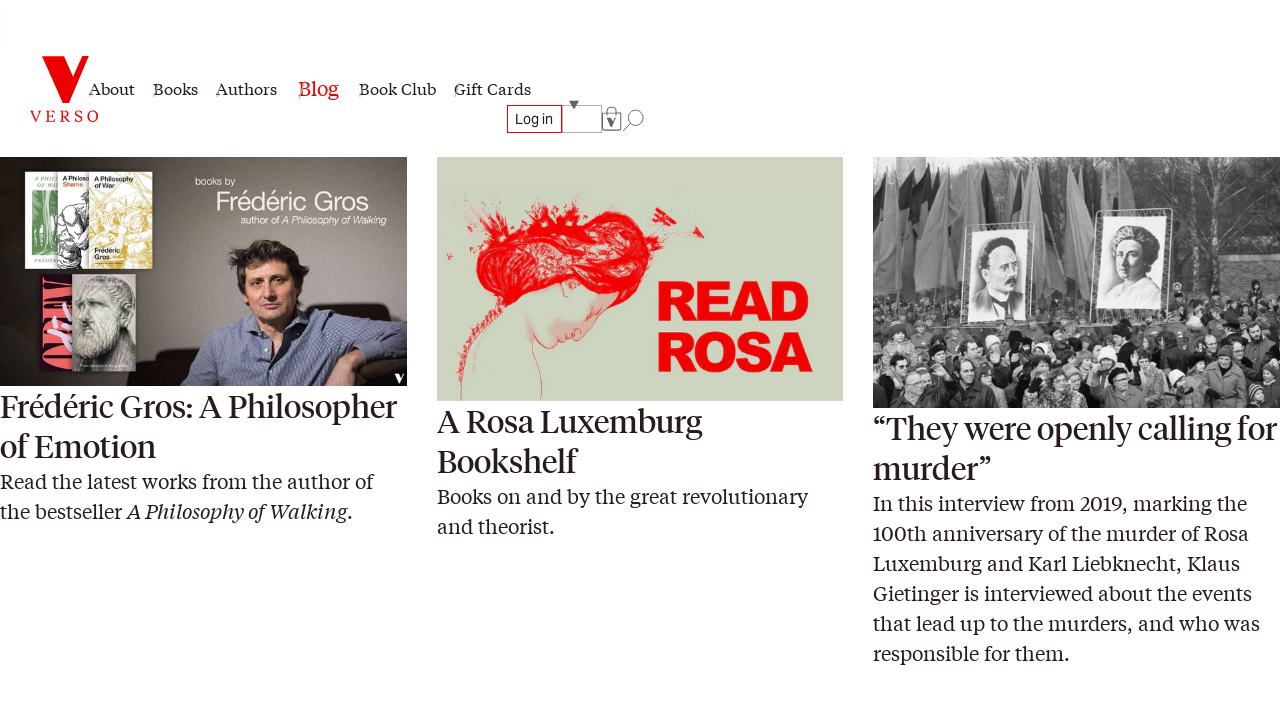

--- FILE ---
content_type: text/html; charset=utf-8
request_url: https://www.versobooks.com/blogs/news?post_author=390149
body_size: 25290
content:
<!doctype html><html class="no-js" lang="en" data-behavior="ObserveFontFace InitializeCustomerAnalytics" data-props-has_gtm="true">
  <head>


    <meta charset="utf-8">
    <meta http-equiv="X-UA-Compatible" content="IE=edge">
    <meta name="viewport" content="width=device-width,initial-scale=1">
    <meta name="theme-color" content="">
    <link rel="canonical" href="https://www.versobooks.com/blogs/news">
    <link rel="preconnect" href="https://cdn.shopify.com" crossorigin>
    <link rel="preconnect" href="https://use.typekit.net" crossorigin />

    <link rel="stylesheet" href="https://use.typekit.net/dpt6foc.css" />

    <link rel="alternate icon" href="//www.versobooks.com/cdn/shop/t/13/assets/favicon.static.ico?v=131415544810586218661674082169" sizes="32x32" />
    <link rel="icon" href="//www.versobooks.com/cdn/shop/t/13/assets/favicon.static.svg?v=83747225362036470991674082170" type="image/svg+xml" />
    <link rel="apple-touch-icon" href="//www.versobooks.com/cdn/shop/t/13/assets/apple-touch-icon.static.png?v=19150402310172402201674082166" />
    
    <link rel="manifest" href="//www.versobooks.com/cdn/shop/t/13/assets/site.static.webmanifest?v=164136672539722117111695999780" />
    
<title>News &verbar; Verso Books</title>

    


<meta property="og:site_name" content="Verso">
<meta property="og:url" content="https://www.versobooks.com/blogs/news">
<meta property="og:title" content="News">
<meta property="og:type" content="website">
<meta property="og:description" content="Verso Books is the largest independent, radical publishing house in the English-speaking world, publishing one hundred books a year."><meta property="og:image" content="http://www.versobooks.com/cdn/shop/files/VERSO_logo.png?v=1680518674">
  <meta property="og:image:secure_url" content="https://www.versobooks.com/cdn/shop/files/VERSO_logo.png?v=1680518674">
  <meta property="og:image:width" content="498">
  <meta property="og:image:height" content="498"><meta name="twitter:site" content="@versobooks"><meta name="twitter:card" content="summary_large_image">
<meta name="twitter:title" content="News">
<meta name="twitter:description" content="Verso Books is the largest independent, radical publishing house in the English-speaking world, publishing one hundred books a year.">


    <link href="//www.versobooks.com/cdn/shop/t/13/assets/font-face.static.css?v=149559644608875031461695999780" rel="stylesheet" type="text/css" media="all" />
    <link href="//www.versobooks.com/cdn/shop/t/13/assets/bundle.css?v=174534143419982774361766012175" rel="stylesheet" type="text/css" media="all" />
<script>
    (function (w, d, s, l, i) {
      w[l] = w[l] || [];
      w[l].push({ "gtm.start": new Date().getTime(), event: "gtm.js" });
      var f = d.getElementsByTagName(s)[0],
        j = d.createElement(s),
        dl = l != "dataLayer" ? "&l=" + l : "";
      j.async = true;
      j.src = "https://www.googletagmanager.com/gtm.js?id=" + i + dl;
      f.parentNode.insertBefore(j, f);
    })(window, document, "script", "dataLayer", "GTM-TBHCLKCW");
  </script>

    <script>window.performance && window.performance.mark && window.performance.mark('shopify.content_for_header.start');</script><meta name="google-site-verification" content="vMOs_TYEMfFcEPTmzzyFq9y9vgTfMjJH9X1THO9sI2M">
<meta name="facebook-domain-verification" content="i0pxs4ivgs6jbn5zn6hbwqxloq51gy">
<meta id="shopify-digital-wallet" name="shopify-digital-wallet" content="/56938692669/digital_wallets/dialog">
<meta name="shopify-checkout-api-token" content="ab640d99767c0c76cb7bf8b474d8181c">
<meta id="in-context-paypal-metadata" data-shop-id="56938692669" data-venmo-supported="false" data-environment="production" data-locale="en_US" data-paypal-v4="true" data-currency="USD">
<link rel="alternate" type="application/atom+xml" title="Feed" href="/blogs/news.atom" />
<link rel="next" href="/blogs/news?page=2">
<link rel="alternate" hreflang="x-default" href="https://www.versobooks.com/blogs/news">
<link rel="alternate" hreflang="en-CA" href="https://www.versobooks.com/en-ca/blogs/news">
<link rel="alternate" hreflang="en-AE" href="https://www.versobooks.com/en-gb/blogs/news">
<link rel="alternate" hreflang="en-AU" href="https://www.versobooks.com/en-gb/blogs/news">
<link rel="alternate" hreflang="en-CH" href="https://www.versobooks.com/en-gb/blogs/news">
<link rel="alternate" hreflang="en-GB" href="https://www.versobooks.com/en-gb/blogs/news">
<link rel="alternate" hreflang="en-HK" href="https://www.versobooks.com/en-gb/blogs/news">
<link rel="alternate" hreflang="en-IL" href="https://www.versobooks.com/en-gb/blogs/news">
<link rel="alternate" hreflang="en-JP" href="https://www.versobooks.com/en-gb/blogs/news">
<link rel="alternate" hreflang="en-KR" href="https://www.versobooks.com/en-gb/blogs/news">
<link rel="alternate" hreflang="en-MY" href="https://www.versobooks.com/en-gb/blogs/news">
<link rel="alternate" hreflang="en-NO" href="https://www.versobooks.com/en-gb/blogs/news">
<link rel="alternate" hreflang="en-NZ" href="https://www.versobooks.com/en-gb/blogs/news">
<link rel="alternate" hreflang="en-SG" href="https://www.versobooks.com/en-gb/blogs/news">
<link rel="alternate" hreflang="en-SM" href="https://www.versobooks.com/en-gb/blogs/news">
<link rel="alternate" hreflang="en-AD" href="https://www.versobooks.com/en-gb/blogs/news">
<link rel="alternate" hreflang="en-AL" href="https://www.versobooks.com/en-gb/blogs/news">
<link rel="alternate" hreflang="en-AM" href="https://www.versobooks.com/en-gb/blogs/news">
<link rel="alternate" hreflang="en-AX" href="https://www.versobooks.com/en-gb/blogs/news">
<link rel="alternate" hreflang="en-BA" href="https://www.versobooks.com/en-gb/blogs/news">
<link rel="alternate" hreflang="en-BY" href="https://www.versobooks.com/en-gb/blogs/news">
<link rel="alternate" hreflang="en-FO" href="https://www.versobooks.com/en-gb/blogs/news">
<link rel="alternate" hreflang="en-GE" href="https://www.versobooks.com/en-gb/blogs/news">
<link rel="alternate" hreflang="en-GG" href="https://www.versobooks.com/en-gb/blogs/news">
<link rel="alternate" hreflang="en-GI" href="https://www.versobooks.com/en-gb/blogs/news">
<link rel="alternate" hreflang="en-GL" href="https://www.versobooks.com/en-gb/blogs/news">
<link rel="alternate" hreflang="en-GP" href="https://www.versobooks.com/en-gb/blogs/news">
<link rel="alternate" hreflang="en-IM" href="https://www.versobooks.com/en-gb/blogs/news">
<link rel="alternate" hreflang="en-IS" href="https://www.versobooks.com/en-gb/blogs/news">
<link rel="alternate" hreflang="en-JE" href="https://www.versobooks.com/en-gb/blogs/news">
<link rel="alternate" hreflang="en-LI" href="https://www.versobooks.com/en-gb/blogs/news">
<link rel="alternate" hreflang="en-MD" href="https://www.versobooks.com/en-gb/blogs/news">
<link rel="alternate" hreflang="en-ME" href="https://www.versobooks.com/en-gb/blogs/news">
<link rel="alternate" hreflang="en-MK" href="https://www.versobooks.com/en-gb/blogs/news">
<link rel="alternate" hreflang="en-RE" href="https://www.versobooks.com/en-gb/blogs/news">
<link rel="alternate" hreflang="en-RS" href="https://www.versobooks.com/en-gb/blogs/news">
<link rel="alternate" hreflang="en-SJ" href="https://www.versobooks.com/en-gb/blogs/news">
<link rel="alternate" hreflang="en-TR" href="https://www.versobooks.com/en-gb/blogs/news">
<link rel="alternate" hreflang="en-UA" href="https://www.versobooks.com/en-gb/blogs/news">
<link rel="alternate" hreflang="en-VA" href="https://www.versobooks.com/en-gb/blogs/news">
<link rel="alternate" hreflang="en-XK" href="https://www.versobooks.com/en-gb/blogs/news">
<link rel="alternate" hreflang="en-YT" href="https://www.versobooks.com/en-gb/blogs/news">
<link rel="alternate" hreflang="en-AC" href="https://www.versobooks.com/en-gb/blogs/news">
<link rel="alternate" hreflang="en-AF" href="https://www.versobooks.com/en-gb/blogs/news">
<link rel="alternate" hreflang="en-AG" href="https://www.versobooks.com/en-gb/blogs/news">
<link rel="alternate" hreflang="en-AI" href="https://www.versobooks.com/en-gb/blogs/news">
<link rel="alternate" hreflang="en-AO" href="https://www.versobooks.com/en-gb/blogs/news">
<link rel="alternate" hreflang="en-AR" href="https://www.versobooks.com/en-gb/blogs/news">
<link rel="alternate" hreflang="en-AW" href="https://www.versobooks.com/en-gb/blogs/news">
<link rel="alternate" hreflang="en-AZ" href="https://www.versobooks.com/en-gb/blogs/news">
<link rel="alternate" hreflang="en-BB" href="https://www.versobooks.com/en-gb/blogs/news">
<link rel="alternate" hreflang="en-BD" href="https://www.versobooks.com/en-gb/blogs/news">
<link rel="alternate" hreflang="en-BF" href="https://www.versobooks.com/en-gb/blogs/news">
<link rel="alternate" hreflang="en-BH" href="https://www.versobooks.com/en-gb/blogs/news">
<link rel="alternate" hreflang="en-BI" href="https://www.versobooks.com/en-gb/blogs/news">
<link rel="alternate" hreflang="en-BJ" href="https://www.versobooks.com/en-gb/blogs/news">
<link rel="alternate" hreflang="en-BL" href="https://www.versobooks.com/en-gb/blogs/news">
<link rel="alternate" hreflang="en-BM" href="https://www.versobooks.com/en-gb/blogs/news">
<link rel="alternate" hreflang="en-BN" href="https://www.versobooks.com/en-gb/blogs/news">
<link rel="alternate" hreflang="en-BO" href="https://www.versobooks.com/en-gb/blogs/news">
<link rel="alternate" hreflang="en-BQ" href="https://www.versobooks.com/en-gb/blogs/news">
<link rel="alternate" hreflang="en-BR" href="https://www.versobooks.com/en-gb/blogs/news">
<link rel="alternate" hreflang="en-BS" href="https://www.versobooks.com/en-gb/blogs/news">
<link rel="alternate" hreflang="en-BT" href="https://www.versobooks.com/en-gb/blogs/news">
<link rel="alternate" hreflang="en-BW" href="https://www.versobooks.com/en-gb/blogs/news">
<link rel="alternate" hreflang="en-BZ" href="https://www.versobooks.com/en-gb/blogs/news">
<link rel="alternate" hreflang="en-CC" href="https://www.versobooks.com/en-gb/blogs/news">
<link rel="alternate" hreflang="en-CD" href="https://www.versobooks.com/en-gb/blogs/news">
<link rel="alternate" hreflang="en-CF" href="https://www.versobooks.com/en-gb/blogs/news">
<link rel="alternate" hreflang="en-CG" href="https://www.versobooks.com/en-gb/blogs/news">
<link rel="alternate" hreflang="en-CI" href="https://www.versobooks.com/en-gb/blogs/news">
<link rel="alternate" hreflang="en-CK" href="https://www.versobooks.com/en-gb/blogs/news">
<link rel="alternate" hreflang="en-CL" href="https://www.versobooks.com/en-gb/blogs/news">
<link rel="alternate" hreflang="en-CM" href="https://www.versobooks.com/en-gb/blogs/news">
<link rel="alternate" hreflang="en-CN" href="https://www.versobooks.com/en-gb/blogs/news">
<link rel="alternate" hreflang="en-CO" href="https://www.versobooks.com/en-gb/blogs/news">
<link rel="alternate" hreflang="en-CR" href="https://www.versobooks.com/en-gb/blogs/news">
<link rel="alternate" hreflang="en-CV" href="https://www.versobooks.com/en-gb/blogs/news">
<link rel="alternate" hreflang="en-CW" href="https://www.versobooks.com/en-gb/blogs/news">
<link rel="alternate" hreflang="en-CX" href="https://www.versobooks.com/en-gb/blogs/news">
<link rel="alternate" hreflang="en-DJ" href="https://www.versobooks.com/en-gb/blogs/news">
<link rel="alternate" hreflang="en-DM" href="https://www.versobooks.com/en-gb/blogs/news">
<link rel="alternate" hreflang="en-DO" href="https://www.versobooks.com/en-gb/blogs/news">
<link rel="alternate" hreflang="en-DZ" href="https://www.versobooks.com/en-gb/blogs/news">
<link rel="alternate" hreflang="en-EC" href="https://www.versobooks.com/en-gb/blogs/news">
<link rel="alternate" hreflang="en-EG" href="https://www.versobooks.com/en-gb/blogs/news">
<link rel="alternate" hreflang="en-EH" href="https://www.versobooks.com/en-gb/blogs/news">
<link rel="alternate" hreflang="en-ER" href="https://www.versobooks.com/en-gb/blogs/news">
<link rel="alternate" hreflang="en-ET" href="https://www.versobooks.com/en-gb/blogs/news">
<link rel="alternate" hreflang="en-FJ" href="https://www.versobooks.com/en-gb/blogs/news">
<link rel="alternate" hreflang="en-FK" href="https://www.versobooks.com/en-gb/blogs/news">
<link rel="alternate" hreflang="en-GA" href="https://www.versobooks.com/en-gb/blogs/news">
<link rel="alternate" hreflang="en-GD" href="https://www.versobooks.com/en-gb/blogs/news">
<link rel="alternate" hreflang="en-GF" href="https://www.versobooks.com/en-gb/blogs/news">
<link rel="alternate" hreflang="en-GH" href="https://www.versobooks.com/en-gb/blogs/news">
<link rel="alternate" hreflang="en-GM" href="https://www.versobooks.com/en-gb/blogs/news">
<link rel="alternate" hreflang="en-GN" href="https://www.versobooks.com/en-gb/blogs/news">
<link rel="alternate" hreflang="en-GQ" href="https://www.versobooks.com/en-gb/blogs/news">
<link rel="alternate" hreflang="en-GS" href="https://www.versobooks.com/en-gb/blogs/news">
<link rel="alternate" hreflang="en-GT" href="https://www.versobooks.com/en-gb/blogs/news">
<link rel="alternate" hreflang="en-GW" href="https://www.versobooks.com/en-gb/blogs/news">
<link rel="alternate" hreflang="en-GY" href="https://www.versobooks.com/en-gb/blogs/news">
<link rel="alternate" hreflang="en-HN" href="https://www.versobooks.com/en-gb/blogs/news">
<link rel="alternate" hreflang="en-HT" href="https://www.versobooks.com/en-gb/blogs/news">
<link rel="alternate" hreflang="en-ID" href="https://www.versobooks.com/en-gb/blogs/news">
<link rel="alternate" hreflang="en-IN" href="https://www.versobooks.com/en-gb/blogs/news">
<link rel="alternate" hreflang="en-IO" href="https://www.versobooks.com/en-gb/blogs/news">
<link rel="alternate" hreflang="en-IQ" href="https://www.versobooks.com/en-gb/blogs/news">
<link rel="alternate" hreflang="en-JM" href="https://www.versobooks.com/en-gb/blogs/news">
<link rel="alternate" hreflang="en-JO" href="https://www.versobooks.com/en-gb/blogs/news">
<link rel="alternate" hreflang="en-KE" href="https://www.versobooks.com/en-gb/blogs/news">
<link rel="alternate" hreflang="en-KG" href="https://www.versobooks.com/en-gb/blogs/news">
<link rel="alternate" hreflang="en-KH" href="https://www.versobooks.com/en-gb/blogs/news">
<link rel="alternate" hreflang="en-KI" href="https://www.versobooks.com/en-gb/blogs/news">
<link rel="alternate" hreflang="en-KM" href="https://www.versobooks.com/en-gb/blogs/news">
<link rel="alternate" hreflang="en-KN" href="https://www.versobooks.com/en-gb/blogs/news">
<link rel="alternate" hreflang="en-KW" href="https://www.versobooks.com/en-gb/blogs/news">
<link rel="alternate" hreflang="en-KY" href="https://www.versobooks.com/en-gb/blogs/news">
<link rel="alternate" hreflang="en-KZ" href="https://www.versobooks.com/en-gb/blogs/news">
<link rel="alternate" hreflang="en-LA" href="https://www.versobooks.com/en-gb/blogs/news">
<link rel="alternate" hreflang="en-LB" href="https://www.versobooks.com/en-gb/blogs/news">
<link rel="alternate" hreflang="en-LC" href="https://www.versobooks.com/en-gb/blogs/news">
<link rel="alternate" hreflang="en-LK" href="https://www.versobooks.com/en-gb/blogs/news">
<link rel="alternate" hreflang="en-LR" href="https://www.versobooks.com/en-gb/blogs/news">
<link rel="alternate" hreflang="en-LS" href="https://www.versobooks.com/en-gb/blogs/news">
<link rel="alternate" hreflang="en-LY" href="https://www.versobooks.com/en-gb/blogs/news">
<link rel="alternate" hreflang="en-MA" href="https://www.versobooks.com/en-gb/blogs/news">
<link rel="alternate" hreflang="en-MF" href="https://www.versobooks.com/en-gb/blogs/news">
<link rel="alternate" hreflang="en-MG" href="https://www.versobooks.com/en-gb/blogs/news">
<link rel="alternate" hreflang="en-ML" href="https://www.versobooks.com/en-gb/blogs/news">
<link rel="alternate" hreflang="en-MM" href="https://www.versobooks.com/en-gb/blogs/news">
<link rel="alternate" hreflang="en-MN" href="https://www.versobooks.com/en-gb/blogs/news">
<link rel="alternate" hreflang="en-MO" href="https://www.versobooks.com/en-gb/blogs/news">
<link rel="alternate" hreflang="en-MQ" href="https://www.versobooks.com/en-gb/blogs/news">
<link rel="alternate" hreflang="en-MR" href="https://www.versobooks.com/en-gb/blogs/news">
<link rel="alternate" hreflang="en-MS" href="https://www.versobooks.com/en-gb/blogs/news">
<link rel="alternate" hreflang="en-MU" href="https://www.versobooks.com/en-gb/blogs/news">
<link rel="alternate" hreflang="en-MV" href="https://www.versobooks.com/en-gb/blogs/news">
<link rel="alternate" hreflang="en-MW" href="https://www.versobooks.com/en-gb/blogs/news">
<link rel="alternate" hreflang="en-MX" href="https://www.versobooks.com/en-gb/blogs/news">
<link rel="alternate" hreflang="en-MZ" href="https://www.versobooks.com/en-gb/blogs/news">
<link rel="alternate" hreflang="en-NA" href="https://www.versobooks.com/en-gb/blogs/news">
<link rel="alternate" hreflang="en-NC" href="https://www.versobooks.com/en-gb/blogs/news">
<link rel="alternate" hreflang="en-NE" href="https://www.versobooks.com/en-gb/blogs/news">
<link rel="alternate" hreflang="en-NF" href="https://www.versobooks.com/en-gb/blogs/news">
<link rel="alternate" hreflang="en-NG" href="https://www.versobooks.com/en-gb/blogs/news">
<link rel="alternate" hreflang="en-NI" href="https://www.versobooks.com/en-gb/blogs/news">
<link rel="alternate" hreflang="en-NP" href="https://www.versobooks.com/en-gb/blogs/news">
<link rel="alternate" hreflang="en-NR" href="https://www.versobooks.com/en-gb/blogs/news">
<link rel="alternate" hreflang="en-NU" href="https://www.versobooks.com/en-gb/blogs/news">
<link rel="alternate" hreflang="en-OM" href="https://www.versobooks.com/en-gb/blogs/news">
<link rel="alternate" hreflang="en-PA" href="https://www.versobooks.com/en-gb/blogs/news">
<link rel="alternate" hreflang="en-PE" href="https://www.versobooks.com/en-gb/blogs/news">
<link rel="alternate" hreflang="en-PF" href="https://www.versobooks.com/en-gb/blogs/news">
<link rel="alternate" hreflang="en-PG" href="https://www.versobooks.com/en-gb/blogs/news">
<link rel="alternate" hreflang="en-PH" href="https://www.versobooks.com/en-gb/blogs/news">
<link rel="alternate" hreflang="en-PK" href="https://www.versobooks.com/en-gb/blogs/news">
<link rel="alternate" hreflang="en-PM" href="https://www.versobooks.com/en-gb/blogs/news">
<link rel="alternate" hreflang="en-PN" href="https://www.versobooks.com/en-gb/blogs/news">
<link rel="alternate" hreflang="en-PS" href="https://www.versobooks.com/en-gb/blogs/news">
<link rel="alternate" hreflang="en-PY" href="https://www.versobooks.com/en-gb/blogs/news">
<link rel="alternate" hreflang="en-QA" href="https://www.versobooks.com/en-gb/blogs/news">
<link rel="alternate" hreflang="en-RU" href="https://www.versobooks.com/en-gb/blogs/news">
<link rel="alternate" hreflang="en-RW" href="https://www.versobooks.com/en-gb/blogs/news">
<link rel="alternate" hreflang="en-SA" href="https://www.versobooks.com/en-gb/blogs/news">
<link rel="alternate" hreflang="en-SB" href="https://www.versobooks.com/en-gb/blogs/news">
<link rel="alternate" hreflang="en-SC" href="https://www.versobooks.com/en-gb/blogs/news">
<link rel="alternate" hreflang="en-SD" href="https://www.versobooks.com/en-gb/blogs/news">
<link rel="alternate" hreflang="en-SH" href="https://www.versobooks.com/en-gb/blogs/news">
<link rel="alternate" hreflang="en-SL" href="https://www.versobooks.com/en-gb/blogs/news">
<link rel="alternate" hreflang="en-SN" href="https://www.versobooks.com/en-gb/blogs/news">
<link rel="alternate" hreflang="en-SO" href="https://www.versobooks.com/en-gb/blogs/news">
<link rel="alternate" hreflang="en-SR" href="https://www.versobooks.com/en-gb/blogs/news">
<link rel="alternate" hreflang="en-SS" href="https://www.versobooks.com/en-gb/blogs/news">
<link rel="alternate" hreflang="en-ST" href="https://www.versobooks.com/en-gb/blogs/news">
<link rel="alternate" hreflang="en-SV" href="https://www.versobooks.com/en-gb/blogs/news">
<link rel="alternate" hreflang="en-SX" href="https://www.versobooks.com/en-gb/blogs/news">
<link rel="alternate" hreflang="en-SZ" href="https://www.versobooks.com/en-gb/blogs/news">
<link rel="alternate" hreflang="en-TA" href="https://www.versobooks.com/en-gb/blogs/news">
<link rel="alternate" hreflang="en-TC" href="https://www.versobooks.com/en-gb/blogs/news">
<link rel="alternate" hreflang="en-TD" href="https://www.versobooks.com/en-gb/blogs/news">
<link rel="alternate" hreflang="en-TF" href="https://www.versobooks.com/en-gb/blogs/news">
<link rel="alternate" hreflang="en-TG" href="https://www.versobooks.com/en-gb/blogs/news">
<link rel="alternate" hreflang="en-TH" href="https://www.versobooks.com/en-gb/blogs/news">
<link rel="alternate" hreflang="en-TJ" href="https://www.versobooks.com/en-gb/blogs/news">
<link rel="alternate" hreflang="en-TK" href="https://www.versobooks.com/en-gb/blogs/news">
<link rel="alternate" hreflang="en-TL" href="https://www.versobooks.com/en-gb/blogs/news">
<link rel="alternate" hreflang="en-TM" href="https://www.versobooks.com/en-gb/blogs/news">
<link rel="alternate" hreflang="en-TN" href="https://www.versobooks.com/en-gb/blogs/news">
<link rel="alternate" hreflang="en-TO" href="https://www.versobooks.com/en-gb/blogs/news">
<link rel="alternate" hreflang="en-TT" href="https://www.versobooks.com/en-gb/blogs/news">
<link rel="alternate" hreflang="en-TV" href="https://www.versobooks.com/en-gb/blogs/news">
<link rel="alternate" hreflang="en-TW" href="https://www.versobooks.com/en-gb/blogs/news">
<link rel="alternate" hreflang="en-TZ" href="https://www.versobooks.com/en-gb/blogs/news">
<link rel="alternate" hreflang="en-UG" href="https://www.versobooks.com/en-gb/blogs/news">
<link rel="alternate" hreflang="en-UM" href="https://www.versobooks.com/en-gb/blogs/news">
<link rel="alternate" hreflang="en-UY" href="https://www.versobooks.com/en-gb/blogs/news">
<link rel="alternate" hreflang="en-UZ" href="https://www.versobooks.com/en-gb/blogs/news">
<link rel="alternate" hreflang="en-VC" href="https://www.versobooks.com/en-gb/blogs/news">
<link rel="alternate" hreflang="en-VE" href="https://www.versobooks.com/en-gb/blogs/news">
<link rel="alternate" hreflang="en-VG" href="https://www.versobooks.com/en-gb/blogs/news">
<link rel="alternate" hreflang="en-VN" href="https://www.versobooks.com/en-gb/blogs/news">
<link rel="alternate" hreflang="en-VU" href="https://www.versobooks.com/en-gb/blogs/news">
<link rel="alternate" hreflang="en-WF" href="https://www.versobooks.com/en-gb/blogs/news">
<link rel="alternate" hreflang="en-WS" href="https://www.versobooks.com/en-gb/blogs/news">
<link rel="alternate" hreflang="en-YE" href="https://www.versobooks.com/en-gb/blogs/news">
<link rel="alternate" hreflang="en-ZA" href="https://www.versobooks.com/en-gb/blogs/news">
<link rel="alternate" hreflang="en-ZM" href="https://www.versobooks.com/en-gb/blogs/news">
<link rel="alternate" hreflang="en-ZW" href="https://www.versobooks.com/en-gb/blogs/news">
<link rel="alternate" hreflang="en-US" href="https://www.versobooks.com/blogs/news">
<script async="async" src="/checkouts/internal/preloads.js?locale=en-US"></script>
<link rel="preconnect" href="https://shop.app" crossorigin="anonymous">
<script async="async" src="https://shop.app/checkouts/internal/preloads.js?locale=en-US&shop_id=56938692669" crossorigin="anonymous"></script>
<script id="apple-pay-shop-capabilities" type="application/json">{"shopId":56938692669,"countryCode":"US","currencyCode":"USD","merchantCapabilities":["supports3DS"],"merchantId":"gid:\/\/shopify\/Shop\/56938692669","merchantName":"Verso","requiredBillingContactFields":["postalAddress","email","phone"],"requiredShippingContactFields":["postalAddress","email","phone"],"shippingType":"shipping","supportedNetworks":["visa","masterCard","amex","discover","elo","jcb"],"total":{"type":"pending","label":"Verso","amount":"1.00"},"shopifyPaymentsEnabled":true,"supportsSubscriptions":true}</script>
<script id="shopify-features" type="application/json">{"accessToken":"ab640d99767c0c76cb7bf8b474d8181c","betas":["rich-media-storefront-analytics"],"domain":"www.versobooks.com","predictiveSearch":true,"shopId":56938692669,"locale":"en"}</script>
<script>var Shopify = Shopify || {};
Shopify.shop = "versobooks.myshopify.com";
Shopify.locale = "en";
Shopify.currency = {"active":"USD","rate":"1.0"};
Shopify.country = "US";
Shopify.theme = {"name":"verso-shopify-theme\/release-prod","id":125700177981,"schema_name":"Verso","schema_version":"1.0.0","theme_store_id":null,"role":"main"};
Shopify.theme.handle = "null";
Shopify.theme.style = {"id":null,"handle":null};
Shopify.cdnHost = "www.versobooks.com/cdn";
Shopify.routes = Shopify.routes || {};
Shopify.routes.root = "/";</script>
<script type="module">!function(o){(o.Shopify=o.Shopify||{}).modules=!0}(window);</script>
<script>!function(o){function n(){var o=[];function n(){o.push(Array.prototype.slice.apply(arguments))}return n.q=o,n}var t=o.Shopify=o.Shopify||{};t.loadFeatures=n(),t.autoloadFeatures=n()}(window);</script>
<script>
  window.ShopifyPay = window.ShopifyPay || {};
  window.ShopifyPay.apiHost = "shop.app\/pay";
  window.ShopifyPay.redirectState = null;
</script>
<script id="shop-js-analytics" type="application/json">{"pageType":"blog"}</script>
<script defer="defer" async type="module" src="//www.versobooks.com/cdn/shopifycloud/shop-js/modules/v2/client.init-shop-cart-sync_C5BV16lS.en.esm.js"></script>
<script defer="defer" async type="module" src="//www.versobooks.com/cdn/shopifycloud/shop-js/modules/v2/chunk.common_CygWptCX.esm.js"></script>
<script type="module">
  await import("//www.versobooks.com/cdn/shopifycloud/shop-js/modules/v2/client.init-shop-cart-sync_C5BV16lS.en.esm.js");
await import("//www.versobooks.com/cdn/shopifycloud/shop-js/modules/v2/chunk.common_CygWptCX.esm.js");

  window.Shopify.SignInWithShop?.initShopCartSync?.({"fedCMEnabled":true,"windoidEnabled":true});

</script>
<script>
  window.Shopify = window.Shopify || {};
  if (!window.Shopify.featureAssets) window.Shopify.featureAssets = {};
  window.Shopify.featureAssets['shop-js'] = {"shop-cart-sync":["modules/v2/client.shop-cart-sync_ZFArdW7E.en.esm.js","modules/v2/chunk.common_CygWptCX.esm.js"],"init-fed-cm":["modules/v2/client.init-fed-cm_CmiC4vf6.en.esm.js","modules/v2/chunk.common_CygWptCX.esm.js"],"shop-button":["modules/v2/client.shop-button_tlx5R9nI.en.esm.js","modules/v2/chunk.common_CygWptCX.esm.js"],"shop-cash-offers":["modules/v2/client.shop-cash-offers_DOA2yAJr.en.esm.js","modules/v2/chunk.common_CygWptCX.esm.js","modules/v2/chunk.modal_D71HUcav.esm.js"],"init-windoid":["modules/v2/client.init-windoid_sURxWdc1.en.esm.js","modules/v2/chunk.common_CygWptCX.esm.js"],"shop-toast-manager":["modules/v2/client.shop-toast-manager_ClPi3nE9.en.esm.js","modules/v2/chunk.common_CygWptCX.esm.js"],"init-shop-email-lookup-coordinator":["modules/v2/client.init-shop-email-lookup-coordinator_B8hsDcYM.en.esm.js","modules/v2/chunk.common_CygWptCX.esm.js"],"init-shop-cart-sync":["modules/v2/client.init-shop-cart-sync_C5BV16lS.en.esm.js","modules/v2/chunk.common_CygWptCX.esm.js"],"avatar":["modules/v2/client.avatar_BTnouDA3.en.esm.js"],"pay-button":["modules/v2/client.pay-button_FdsNuTd3.en.esm.js","modules/v2/chunk.common_CygWptCX.esm.js"],"init-customer-accounts":["modules/v2/client.init-customer-accounts_DxDtT_ad.en.esm.js","modules/v2/client.shop-login-button_C5VAVYt1.en.esm.js","modules/v2/chunk.common_CygWptCX.esm.js","modules/v2/chunk.modal_D71HUcav.esm.js"],"init-shop-for-new-customer-accounts":["modules/v2/client.init-shop-for-new-customer-accounts_ChsxoAhi.en.esm.js","modules/v2/client.shop-login-button_C5VAVYt1.en.esm.js","modules/v2/chunk.common_CygWptCX.esm.js","modules/v2/chunk.modal_D71HUcav.esm.js"],"shop-login-button":["modules/v2/client.shop-login-button_C5VAVYt1.en.esm.js","modules/v2/chunk.common_CygWptCX.esm.js","modules/v2/chunk.modal_D71HUcav.esm.js"],"init-customer-accounts-sign-up":["modules/v2/client.init-customer-accounts-sign-up_CPSyQ0Tj.en.esm.js","modules/v2/client.shop-login-button_C5VAVYt1.en.esm.js","modules/v2/chunk.common_CygWptCX.esm.js","modules/v2/chunk.modal_D71HUcav.esm.js"],"shop-follow-button":["modules/v2/client.shop-follow-button_Cva4Ekp9.en.esm.js","modules/v2/chunk.common_CygWptCX.esm.js","modules/v2/chunk.modal_D71HUcav.esm.js"],"checkout-modal":["modules/v2/client.checkout-modal_BPM8l0SH.en.esm.js","modules/v2/chunk.common_CygWptCX.esm.js","modules/v2/chunk.modal_D71HUcav.esm.js"],"lead-capture":["modules/v2/client.lead-capture_Bi8yE_yS.en.esm.js","modules/v2/chunk.common_CygWptCX.esm.js","modules/v2/chunk.modal_D71HUcav.esm.js"],"shop-login":["modules/v2/client.shop-login_D6lNrXab.en.esm.js","modules/v2/chunk.common_CygWptCX.esm.js","modules/v2/chunk.modal_D71HUcav.esm.js"],"payment-terms":["modules/v2/client.payment-terms_CZxnsJam.en.esm.js","modules/v2/chunk.common_CygWptCX.esm.js","modules/v2/chunk.modal_D71HUcav.esm.js"]};
</script>
<script>(function() {
  var isLoaded = false;
  function asyncLoad() {
    if (isLoaded) return;
    isLoaded = true;
    var urls = ["https:\/\/d26ky332zktp97.cloudfront.net\/shops\/v8rjHuvBZwFxmfKhf\/colibrius-m.js?shop=versobooks.myshopify.com"];
    for (var i = 0; i < urls.length; i++) {
      var s = document.createElement('script');
      s.type = 'text/javascript';
      s.async = true;
      s.src = urls[i];
      var x = document.getElementsByTagName('script')[0];
      x.parentNode.insertBefore(s, x);
    }
  };
  if(window.attachEvent) {
    window.attachEvent('onload', asyncLoad);
  } else {
    window.addEventListener('load', asyncLoad, false);
  }
})();</script>
<script id="__st">var __st={"a":56938692669,"offset":-18000,"reqid":"16716d1c-7701-4257-9fe6-9d3ffd312546-1768631680","pageurl":"www.versobooks.com\/blogs\/news","s":"blogs-79282241597","u":"c6f82cbb98f3","p":"blog","rtyp":"blog","rid":79282241597};</script>
<script>window.ShopifyPaypalV4VisibilityTracking = true;</script>
<script id="form-persister">!function(){'use strict';const t='contact',e='new_comment',n=[[t,t],['blogs',e],['comments',e],[t,'customer']],o='password',r='form_key',c=['recaptcha-v3-token','g-recaptcha-response','h-captcha-response',o],s=()=>{try{return window.sessionStorage}catch{return}},i='__shopify_v',u=t=>t.elements[r],a=function(){const t=[...n].map((([t,e])=>`form[action*='/${t}']:not([data-nocaptcha='true']) input[name='form_type'][value='${e}']`)).join(',');var e;return e=t,()=>e?[...document.querySelectorAll(e)].map((t=>t.form)):[]}();function m(t){const e=u(t);a().includes(t)&&(!e||!e.value)&&function(t){try{if(!s())return;!function(t){const e=s();if(!e)return;const n=u(t);if(!n)return;const o=n.value;o&&e.removeItem(o)}(t);const e=Array.from(Array(32),(()=>Math.random().toString(36)[2])).join('');!function(t,e){u(t)||t.append(Object.assign(document.createElement('input'),{type:'hidden',name:r})),t.elements[r].value=e}(t,e),function(t,e){const n=s();if(!n)return;const r=[...t.querySelectorAll(`input[type='${o}']`)].map((({name:t})=>t)),u=[...c,...r],a={};for(const[o,c]of new FormData(t).entries())u.includes(o)||(a[o]=c);n.setItem(e,JSON.stringify({[i]:1,action:t.action,data:a}))}(t,e)}catch(e){console.error('failed to persist form',e)}}(t)}const f=t=>{if('true'===t.dataset.persistBound)return;const e=function(t,e){const n=function(t){return'function'==typeof t.submit?t.submit:HTMLFormElement.prototype.submit}(t).bind(t);return function(){let t;return()=>{t||(t=!0,(()=>{try{e(),n()}catch(t){(t=>{console.error('form submit failed',t)})(t)}})(),setTimeout((()=>t=!1),250))}}()}(t,(()=>{m(t)}));!function(t,e){if('function'==typeof t.submit&&'function'==typeof e)try{t.submit=e}catch{}}(t,e),t.addEventListener('submit',(t=>{t.preventDefault(),e()})),t.dataset.persistBound='true'};!function(){function t(t){const e=(t=>{const e=t.target;return e instanceof HTMLFormElement?e:e&&e.form})(t);e&&m(e)}document.addEventListener('submit',t),document.addEventListener('DOMContentLoaded',(()=>{const e=a();for(const t of e)f(t);var n;n=document.body,new window.MutationObserver((t=>{for(const e of t)if('childList'===e.type&&e.addedNodes.length)for(const t of e.addedNodes)1===t.nodeType&&'FORM'===t.tagName&&a().includes(t)&&f(t)})).observe(n,{childList:!0,subtree:!0,attributes:!1}),document.removeEventListener('submit',t)}))}()}();</script>
<script integrity="sha256-4kQ18oKyAcykRKYeNunJcIwy7WH5gtpwJnB7kiuLZ1E=" data-source-attribution="shopify.loadfeatures" defer="defer" src="//www.versobooks.com/cdn/shopifycloud/storefront/assets/storefront/load_feature-a0a9edcb.js" crossorigin="anonymous"></script>
<script crossorigin="anonymous" defer="defer" src="//www.versobooks.com/cdn/shopifycloud/storefront/assets/shopify_pay/storefront-65b4c6d7.js?v=20250812"></script>
<script data-source-attribution="shopify.dynamic_checkout.dynamic.init">var Shopify=Shopify||{};Shopify.PaymentButton=Shopify.PaymentButton||{isStorefrontPortableWallets:!0,init:function(){window.Shopify.PaymentButton.init=function(){};var t=document.createElement("script");t.src="https://www.versobooks.com/cdn/shopifycloud/portable-wallets/latest/portable-wallets.en.js",t.type="module",document.head.appendChild(t)}};
</script>
<script data-source-attribution="shopify.dynamic_checkout.buyer_consent">
  function portableWalletsHideBuyerConsent(e){var t=document.getElementById("shopify-buyer-consent"),n=document.getElementById("shopify-subscription-policy-button");t&&n&&(t.classList.add("hidden"),t.setAttribute("aria-hidden","true"),n.removeEventListener("click",e))}function portableWalletsShowBuyerConsent(e){var t=document.getElementById("shopify-buyer-consent"),n=document.getElementById("shopify-subscription-policy-button");t&&n&&(t.classList.remove("hidden"),t.removeAttribute("aria-hidden"),n.addEventListener("click",e))}window.Shopify?.PaymentButton&&(window.Shopify.PaymentButton.hideBuyerConsent=portableWalletsHideBuyerConsent,window.Shopify.PaymentButton.showBuyerConsent=portableWalletsShowBuyerConsent);
</script>
<script data-source-attribution="shopify.dynamic_checkout.cart.bootstrap">document.addEventListener("DOMContentLoaded",(function(){function t(){return document.querySelector("shopify-accelerated-checkout-cart, shopify-accelerated-checkout")}if(t())Shopify.PaymentButton.init();else{new MutationObserver((function(e,n){t()&&(Shopify.PaymentButton.init(),n.disconnect())})).observe(document.body,{childList:!0,subtree:!0})}}));
</script>
<script id='scb4127' type='text/javascript' async='' src='https://www.versobooks.com/cdn/shopifycloud/privacy-banner/storefront-banner.js'></script><link id="shopify-accelerated-checkout-styles" rel="stylesheet" media="screen" href="https://www.versobooks.com/cdn/shopifycloud/portable-wallets/latest/accelerated-checkout-backwards-compat.css" crossorigin="anonymous">
<style id="shopify-accelerated-checkout-cart">
        #shopify-buyer-consent {
  margin-top: 1em;
  display: inline-block;
  width: 100%;
}

#shopify-buyer-consent.hidden {
  display: none;
}

#shopify-subscription-policy-button {
  background: none;
  border: none;
  padding: 0;
  text-decoration: underline;
  font-size: inherit;
  cursor: pointer;
}

#shopify-subscription-policy-button::before {
  box-shadow: none;
}

      </style>

<script>window.performance && window.performance.mark && window.performance.mark('shopify.content_for_header.end');</script>

    <script>document.documentElement.className = document.documentElement.className.replace('no-js', 'js');</script>
  <!-- Hotjar Tracking Code for Site 6499742 (name missing) -->
<script>
    (function(h,o,t,j,a,r){
        h.hj=h.hj||function(){(h.hj.q=h.hj.q||[]).push(arguments)};
        h._hjSettings={hjid:6499742,hjsv:6};
        a=o.getElementsByTagName('head')[0];
        r=o.createElement('script');r.async=1;
        r.src=t+h._hjSettings.hjid+j+h._hjSettings.hjsv;
        a.appendChild(r);
    })(window,document,'https://static.hotjar.com/c/hotjar-','.js?sv=');
</script>
  <!-- BEGIN app block: shopify://apps/klaviyo-email-marketing-sms/blocks/klaviyo-onsite-embed/2632fe16-c075-4321-a88b-50b567f42507 -->












  <script async src="https://static.klaviyo.com/onsite/js/SNgHad/klaviyo.js?company_id=SNgHad"></script>
  <script>!function(){if(!window.klaviyo){window._klOnsite=window._klOnsite||[];try{window.klaviyo=new Proxy({},{get:function(n,i){return"push"===i?function(){var n;(n=window._klOnsite).push.apply(n,arguments)}:function(){for(var n=arguments.length,o=new Array(n),w=0;w<n;w++)o[w]=arguments[w];var t="function"==typeof o[o.length-1]?o.pop():void 0,e=new Promise((function(n){window._klOnsite.push([i].concat(o,[function(i){t&&t(i),n(i)}]))}));return e}}})}catch(n){window.klaviyo=window.klaviyo||[],window.klaviyo.push=function(){var n;(n=window._klOnsite).push.apply(n,arguments)}}}}();</script>

  




  <script>
    window.klaviyoReviewsProductDesignMode = false
  </script>







<!-- END app block --><!-- BEGIN app block: shopify://apps/eg-auto-add-to-cart/blocks/app-embed/0f7d4f74-1e89-4820-aec4-6564d7e535d2 -->










  
    <script
      async
      type="text/javascript"
      src="https://cdn.506.io/eg/script.js?shop=versobooks.myshopify.com&v=7"
    ></script>
  



  <meta id="easygift-shop" itemid="c2hvcF8kXzE3Njg2MzE2ODA=" content="{&quot;isInstalled&quot;:true,&quot;installedOn&quot;:&quot;2025-12-08T16:00:05.600Z&quot;,&quot;appVersion&quot;:&quot;3.0&quot;,&quot;subscriptionName&quot;:&quot;Standard&quot;,&quot;cartAnalytics&quot;:true,&quot;freeTrialEndsOn&quot;:null,&quot;settings&quot;:{&quot;reminderBannerStyle&quot;:{&quot;position&quot;:{&quot;horizontal&quot;:&quot;right&quot;,&quot;vertical&quot;:&quot;bottom&quot;},&quot;primaryColor&quot;:&quot;#000000&quot;,&quot;cssStyles&quot;:&quot;&quot;,&quot;headerText&quot;:&quot;Click here to reopen missed deals&quot;,&quot;subHeaderText&quot;:null,&quot;showImage&quot;:false,&quot;imageUrl&quot;:&quot;https:\/\/cdn.506.io\/eg\/eg_notification_default_512x512.png&quot;,&quot;displayAfter&quot;:5,&quot;closingMode&quot;:&quot;doNotAutoClose&quot;,&quot;selfcloseAfter&quot;:5,&quot;reshowBannerAfter&quot;:&quot;everyNewSession&quot;},&quot;addedItemIdentifier&quot;:&quot;_Gifted&quot;,&quot;ignoreOtherAppLineItems&quot;:null,&quot;customVariantsInfoLifetimeMins&quot;:1440,&quot;redirectPath&quot;:null,&quot;ignoreNonStandardCartRequests&quot;:false,&quot;bannerStyle&quot;:{&quot;position&quot;:{&quot;horizontal&quot;:&quot;right&quot;,&quot;vertical&quot;:&quot;bottom&quot;},&quot;primaryColor&quot;:&quot;#000000&quot;,&quot;cssStyles&quot;:null},&quot;themePresetId&quot;:&quot;0&quot;,&quot;notificationStyle&quot;:{&quot;position&quot;:{&quot;horizontal&quot;:&quot;center&quot;,&quot;vertical&quot;:&quot;center&quot;},&quot;primaryColor&quot;:&quot;#000000&quot;,&quot;duration&quot;:&quot;10&quot;,&quot;cssStyles&quot;:null,&quot;hasCustomizations&quot;:false},&quot;fetchCartData&quot;:false,&quot;useLocalStorage&quot;:{&quot;enabled&quot;:false,&quot;expiryMinutes&quot;:null},&quot;popupStyle&quot;:{&quot;subscriptionLabel&quot;:null,&quot;priceShowZeroDecimals&quot;:true,&quot;primaryColor&quot;:&quot;#3A3A3A&quot;,&quot;secondaryColor&quot;:&quot;#3A3A3A&quot;,&quot;cssStyles&quot;:null,&quot;hasCustomizations&quot;:false,&quot;addButtonText&quot;:&quot;Select&quot;,&quot;dismissButtonText&quot;:&quot;Close&quot;,&quot;outOfStockButtonText&quot;:&quot;Out of Stock&quot;,&quot;imageUrl&quot;:null,&quot;showProductLink&quot;:false,&quot;closeModalOutsideClick&quot;:true},&quot;refreshAfterBannerClick&quot;:false,&quot;disableReapplyRules&quot;:false,&quot;disableReloadOnFailedAddition&quot;:false,&quot;autoReloadCartPage&quot;:false,&quot;ajaxRedirectPath&quot;:null,&quot;allowSimultaneousRequests&quot;:false,&quot;applyRulesOnCheckout&quot;:false,&quot;enableCartCtrlOverrides&quot;:true,&quot;customRedirectFromCart&quot;:null,&quot;scriptSettings&quot;:{&quot;branding&quot;:{&quot;removalRequestSent&quot;:null,&quot;show&quot;:false},&quot;productPageRedirection&quot;:{&quot;enabled&quot;:false,&quot;products&quot;:[],&quot;redirectionURL&quot;:&quot;\/&quot;},&quot;debugging&quot;:{&quot;enabled&quot;:false,&quot;enabledOn&quot;:null,&quot;stringifyObj&quot;:false},&quot;customCSS&quot;:null,&quot;decodePayload&quot;:false,&quot;delayUpdates&quot;:2000,&quot;enableBuyNowInterceptions&quot;:false,&quot;fetchCartDataBeforeRequest&quot;:false,&quot;fetchProductInfoFromSavedDomain&quot;:false,&quot;hideAlertsOnFrontend&quot;:false,&quot;hideGiftedPropertyText&quot;:false,&quot;removeEGPropertyFromSplitActionLineItems&quot;:false,&quot;removeProductsAddedFromExpiredRules&quot;:false,&quot;useFinalPrice&quot;:false}},&quot;translations&quot;:null,&quot;defaultLocale&quot;:&quot;en&quot;,&quot;shopDomain&quot;:&quot;www.versobooks.com&quot;}">


<script defer>
  (async function() {
    try {

      const blockVersion = "v3"
      if (blockVersion != "v3") {
        return
      }

      let metaErrorFlag = false;
      if (metaErrorFlag) {
        return
      }

      // Parse metafields as JSON
      const metafields = {};

      // Process metafields in JavaScript
      let savedRulesArray = [];
      for (const [key, value] of Object.entries(metafields)) {
        if (value) {
          for (const prop in value) {
            // avoiding Object.Keys for performance gain -- no need to make an array of keys.
            savedRulesArray.push(value);
            break;
          }
        }
      }

      const metaTag = document.createElement('meta');
      metaTag.id = 'easygift-rules';
      metaTag.content = JSON.stringify(savedRulesArray);
      metaTag.setAttribute('itemid', 'cnVsZXNfJF8xNzY4NjMxNjgw');

      document.head.appendChild(metaTag);
      } catch (err) {
        
      }
  })();
</script>


  <script
    type="text/javascript"
    defer
  >

    (function () {
      try {
        window.EG_INFO = window.EG_INFO || {};
        var shopInfo = {"isInstalled":true,"installedOn":"2025-12-08T16:00:05.600Z","appVersion":"3.0","subscriptionName":"Standard","cartAnalytics":true,"freeTrialEndsOn":null,"settings":{"reminderBannerStyle":{"position":{"horizontal":"right","vertical":"bottom"},"primaryColor":"#000000","cssStyles":"","headerText":"Click here to reopen missed deals","subHeaderText":null,"showImage":false,"imageUrl":"https:\/\/cdn.506.io\/eg\/eg_notification_default_512x512.png","displayAfter":5,"closingMode":"doNotAutoClose","selfcloseAfter":5,"reshowBannerAfter":"everyNewSession"},"addedItemIdentifier":"_Gifted","ignoreOtherAppLineItems":null,"customVariantsInfoLifetimeMins":1440,"redirectPath":null,"ignoreNonStandardCartRequests":false,"bannerStyle":{"position":{"horizontal":"right","vertical":"bottom"},"primaryColor":"#000000","cssStyles":null},"themePresetId":"0","notificationStyle":{"position":{"horizontal":"center","vertical":"center"},"primaryColor":"#000000","duration":"10","cssStyles":null,"hasCustomizations":false},"fetchCartData":false,"useLocalStorage":{"enabled":false,"expiryMinutes":null},"popupStyle":{"subscriptionLabel":null,"priceShowZeroDecimals":true,"primaryColor":"#3A3A3A","secondaryColor":"#3A3A3A","cssStyles":null,"hasCustomizations":false,"addButtonText":"Select","dismissButtonText":"Close","outOfStockButtonText":"Out of Stock","imageUrl":null,"showProductLink":false,"closeModalOutsideClick":true},"refreshAfterBannerClick":false,"disableReapplyRules":false,"disableReloadOnFailedAddition":false,"autoReloadCartPage":false,"ajaxRedirectPath":null,"allowSimultaneousRequests":false,"applyRulesOnCheckout":false,"enableCartCtrlOverrides":true,"customRedirectFromCart":null,"scriptSettings":{"branding":{"removalRequestSent":null,"show":false},"productPageRedirection":{"enabled":false,"products":[],"redirectionURL":"\/"},"debugging":{"enabled":false,"enabledOn":null,"stringifyObj":false},"customCSS":null,"decodePayload":false,"delayUpdates":2000,"enableBuyNowInterceptions":false,"fetchCartDataBeforeRequest":false,"fetchProductInfoFromSavedDomain":false,"hideAlertsOnFrontend":false,"hideGiftedPropertyText":false,"removeEGPropertyFromSplitActionLineItems":false,"removeProductsAddedFromExpiredRules":false,"useFinalPrice":false}},"translations":null,"defaultLocale":"en","shopDomain":"www.versobooks.com"};
        var productRedirectionEnabled = shopInfo.settings.scriptSettings.productPageRedirection.enabled;
        if (["Unlimited", "Enterprise"].includes(shopInfo.subscriptionName) && productRedirectionEnabled) {
          var products = shopInfo.settings.scriptSettings.productPageRedirection.products;
          if (products.length > 0) {
            var productIds = products.map(function(prod) {
              var productGid = prod.id;
              var productIdNumber = parseInt(productGid.split('/').pop());
              return productIdNumber;
            });
            var productInfo = null;
            var isProductInList = productIds.includes(productInfo.id);
            if (isProductInList) {
              var redirectionURL = shopInfo.settings.scriptSettings.productPageRedirection.redirectionURL;
              if (redirectionURL) {
                window.location = redirectionURL;
              }
            }
          }
        }

        
      } catch(err) {
      return
    }})()
  </script>



<!-- END app block --><link href="https://monorail-edge.shopifysvc.com" rel="dns-prefetch">
<script>(function(){if ("sendBeacon" in navigator && "performance" in window) {try {var session_token_from_headers = performance.getEntriesByType('navigation')[0].serverTiming.find(x => x.name == '_s').description;} catch {var session_token_from_headers = undefined;}var session_cookie_matches = document.cookie.match(/_shopify_s=([^;]*)/);var session_token_from_cookie = session_cookie_matches && session_cookie_matches.length === 2 ? session_cookie_matches[1] : "";var session_token = session_token_from_headers || session_token_from_cookie || "";function handle_abandonment_event(e) {var entries = performance.getEntries().filter(function(entry) {return /monorail-edge.shopifysvc.com/.test(entry.name);});if (!window.abandonment_tracked && entries.length === 0) {window.abandonment_tracked = true;var currentMs = Date.now();var navigation_start = performance.timing.navigationStart;var payload = {shop_id: 56938692669,url: window.location.href,navigation_start,duration: currentMs - navigation_start,session_token,page_type: "blog"};window.navigator.sendBeacon("https://monorail-edge.shopifysvc.com/v1/produce", JSON.stringify({schema_id: "online_store_buyer_site_abandonment/1.1",payload: payload,metadata: {event_created_at_ms: currentMs,event_sent_at_ms: currentMs}}));}}window.addEventListener('pagehide', handle_abandonment_event);}}());</script>
<script id="web-pixels-manager-setup">(function e(e,d,r,n,o){if(void 0===o&&(o={}),!Boolean(null===(a=null===(i=window.Shopify)||void 0===i?void 0:i.analytics)||void 0===a?void 0:a.replayQueue)){var i,a;window.Shopify=window.Shopify||{};var t=window.Shopify;t.analytics=t.analytics||{};var s=t.analytics;s.replayQueue=[],s.publish=function(e,d,r){return s.replayQueue.push([e,d,r]),!0};try{self.performance.mark("wpm:start")}catch(e){}var l=function(){var e={modern:/Edge?\/(1{2}[4-9]|1[2-9]\d|[2-9]\d{2}|\d{4,})\.\d+(\.\d+|)|Firefox\/(1{2}[4-9]|1[2-9]\d|[2-9]\d{2}|\d{4,})\.\d+(\.\d+|)|Chrom(ium|e)\/(9{2}|\d{3,})\.\d+(\.\d+|)|(Maci|X1{2}).+ Version\/(15\.\d+|(1[6-9]|[2-9]\d|\d{3,})\.\d+)([,.]\d+|)( \(\w+\)|)( Mobile\/\w+|) Safari\/|Chrome.+OPR\/(9{2}|\d{3,})\.\d+\.\d+|(CPU[ +]OS|iPhone[ +]OS|CPU[ +]iPhone|CPU IPhone OS|CPU iPad OS)[ +]+(15[._]\d+|(1[6-9]|[2-9]\d|\d{3,})[._]\d+)([._]\d+|)|Android:?[ /-](13[3-9]|1[4-9]\d|[2-9]\d{2}|\d{4,})(\.\d+|)(\.\d+|)|Android.+Firefox\/(13[5-9]|1[4-9]\d|[2-9]\d{2}|\d{4,})\.\d+(\.\d+|)|Android.+Chrom(ium|e)\/(13[3-9]|1[4-9]\d|[2-9]\d{2}|\d{4,})\.\d+(\.\d+|)|SamsungBrowser\/([2-9]\d|\d{3,})\.\d+/,legacy:/Edge?\/(1[6-9]|[2-9]\d|\d{3,})\.\d+(\.\d+|)|Firefox\/(5[4-9]|[6-9]\d|\d{3,})\.\d+(\.\d+|)|Chrom(ium|e)\/(5[1-9]|[6-9]\d|\d{3,})\.\d+(\.\d+|)([\d.]+$|.*Safari\/(?![\d.]+ Edge\/[\d.]+$))|(Maci|X1{2}).+ Version\/(10\.\d+|(1[1-9]|[2-9]\d|\d{3,})\.\d+)([,.]\d+|)( \(\w+\)|)( Mobile\/\w+|) Safari\/|Chrome.+OPR\/(3[89]|[4-9]\d|\d{3,})\.\d+\.\d+|(CPU[ +]OS|iPhone[ +]OS|CPU[ +]iPhone|CPU IPhone OS|CPU iPad OS)[ +]+(10[._]\d+|(1[1-9]|[2-9]\d|\d{3,})[._]\d+)([._]\d+|)|Android:?[ /-](13[3-9]|1[4-9]\d|[2-9]\d{2}|\d{4,})(\.\d+|)(\.\d+|)|Mobile Safari.+OPR\/([89]\d|\d{3,})\.\d+\.\d+|Android.+Firefox\/(13[5-9]|1[4-9]\d|[2-9]\d{2}|\d{4,})\.\d+(\.\d+|)|Android.+Chrom(ium|e)\/(13[3-9]|1[4-9]\d|[2-9]\d{2}|\d{4,})\.\d+(\.\d+|)|Android.+(UC? ?Browser|UCWEB|U3)[ /]?(15\.([5-9]|\d{2,})|(1[6-9]|[2-9]\d|\d{3,})\.\d+)\.\d+|SamsungBrowser\/(5\.\d+|([6-9]|\d{2,})\.\d+)|Android.+MQ{2}Browser\/(14(\.(9|\d{2,})|)|(1[5-9]|[2-9]\d|\d{3,})(\.\d+|))(\.\d+|)|K[Aa][Ii]OS\/(3\.\d+|([4-9]|\d{2,})\.\d+)(\.\d+|)/},d=e.modern,r=e.legacy,n=navigator.userAgent;return n.match(d)?"modern":n.match(r)?"legacy":"unknown"}(),u="modern"===l?"modern":"legacy",c=(null!=n?n:{modern:"",legacy:""})[u],f=function(e){return[e.baseUrl,"/wpm","/b",e.hashVersion,"modern"===e.buildTarget?"m":"l",".js"].join("")}({baseUrl:d,hashVersion:r,buildTarget:u}),m=function(e){var d=e.version,r=e.bundleTarget,n=e.surface,o=e.pageUrl,i=e.monorailEndpoint;return{emit:function(e){var a=e.status,t=e.errorMsg,s=(new Date).getTime(),l=JSON.stringify({metadata:{event_sent_at_ms:s},events:[{schema_id:"web_pixels_manager_load/3.1",payload:{version:d,bundle_target:r,page_url:o,status:a,surface:n,error_msg:t},metadata:{event_created_at_ms:s}}]});if(!i)return console&&console.warn&&console.warn("[Web Pixels Manager] No Monorail endpoint provided, skipping logging."),!1;try{return self.navigator.sendBeacon.bind(self.navigator)(i,l)}catch(e){}var u=new XMLHttpRequest;try{return u.open("POST",i,!0),u.setRequestHeader("Content-Type","text/plain"),u.send(l),!0}catch(e){return console&&console.warn&&console.warn("[Web Pixels Manager] Got an unhandled error while logging to Monorail."),!1}}}}({version:r,bundleTarget:l,surface:e.surface,pageUrl:self.location.href,monorailEndpoint:e.monorailEndpoint});try{o.browserTarget=l,function(e){var d=e.src,r=e.async,n=void 0===r||r,o=e.onload,i=e.onerror,a=e.sri,t=e.scriptDataAttributes,s=void 0===t?{}:t,l=document.createElement("script"),u=document.querySelector("head"),c=document.querySelector("body");if(l.async=n,l.src=d,a&&(l.integrity=a,l.crossOrigin="anonymous"),s)for(var f in s)if(Object.prototype.hasOwnProperty.call(s,f))try{l.dataset[f]=s[f]}catch(e){}if(o&&l.addEventListener("load",o),i&&l.addEventListener("error",i),u)u.appendChild(l);else{if(!c)throw new Error("Did not find a head or body element to append the script");c.appendChild(l)}}({src:f,async:!0,onload:function(){if(!function(){var e,d;return Boolean(null===(d=null===(e=window.Shopify)||void 0===e?void 0:e.analytics)||void 0===d?void 0:d.initialized)}()){var d=window.webPixelsManager.init(e)||void 0;if(d){var r=window.Shopify.analytics;r.replayQueue.forEach((function(e){var r=e[0],n=e[1],o=e[2];d.publishCustomEvent(r,n,o)})),r.replayQueue=[],r.publish=d.publishCustomEvent,r.visitor=d.visitor,r.initialized=!0}}},onerror:function(){return m.emit({status:"failed",errorMsg:"".concat(f," has failed to load")})},sri:function(e){var d=/^sha384-[A-Za-z0-9+/=]+$/;return"string"==typeof e&&d.test(e)}(c)?c:"",scriptDataAttributes:o}),m.emit({status:"loading"})}catch(e){m.emit({status:"failed",errorMsg:(null==e?void 0:e.message)||"Unknown error"})}}})({shopId: 56938692669,storefrontBaseUrl: "https://www.versobooks.com",extensionsBaseUrl: "https://extensions.shopifycdn.com/cdn/shopifycloud/web-pixels-manager",monorailEndpoint: "https://monorail-edge.shopifysvc.com/unstable/produce_batch",surface: "storefront-renderer",enabledBetaFlags: ["2dca8a86"],webPixelsConfigList: [{"id":"987660349","configuration":"{\"accountID\":\"SNgHad\",\"webPixelConfig\":\"eyJlbmFibGVBZGRlZFRvQ2FydEV2ZW50cyI6IHRydWV9\"}","eventPayloadVersion":"v1","runtimeContext":"STRICT","scriptVersion":"524f6c1ee37bacdca7657a665bdca589","type":"APP","apiClientId":123074,"privacyPurposes":["ANALYTICS","MARKETING"],"dataSharingAdjustments":{"protectedCustomerApprovalScopes":["read_customer_address","read_customer_email","read_customer_name","read_customer_personal_data","read_customer_phone"]}},{"id":"507641917","configuration":"{\"config\":\"{\\\"google_tag_ids\\\":[\\\"AW-11319803830\\\",\\\"GT-5R36ZTN4\\\"],\\\"target_country\\\":\\\"US\\\",\\\"gtag_events\\\":[{\\\"type\\\":\\\"search\\\",\\\"action_label\\\":\\\"AW-11319803830\\\/qOhACOiXhdsYELb_2ZUq\\\"},{\\\"type\\\":\\\"begin_checkout\\\",\\\"action_label\\\":\\\"AW-11319803830\\\/lGv_CO6XhdsYELb_2ZUq\\\"},{\\\"type\\\":\\\"view_item\\\",\\\"action_label\\\":[\\\"AW-11319803830\\\/2c5FCOWXhdsYELb_2ZUq\\\",\\\"MC-3E1QL699GY\\\"]},{\\\"type\\\":\\\"purchase\\\",\\\"action_label\\\":[\\\"AW-11319803830\\\/mva9CN-XhdsYELb_2ZUq\\\",\\\"MC-3E1QL699GY\\\"]},{\\\"type\\\":\\\"page_view\\\",\\\"action_label\\\":[\\\"AW-11319803830\\\/mAXlCOKXhdsYELb_2ZUq\\\",\\\"MC-3E1QL699GY\\\"]},{\\\"type\\\":\\\"add_payment_info\\\",\\\"action_label\\\":\\\"AW-11319803830\\\/RgpSCPGXhdsYELb_2ZUq\\\"},{\\\"type\\\":\\\"add_to_cart\\\",\\\"action_label\\\":\\\"AW-11319803830\\\/t4i4COuXhdsYELb_2ZUq\\\"}],\\\"enable_monitoring_mode\\\":false}\"}","eventPayloadVersion":"v1","runtimeContext":"OPEN","scriptVersion":"b2a88bafab3e21179ed38636efcd8a93","type":"APP","apiClientId":1780363,"privacyPurposes":[],"dataSharingAdjustments":{"protectedCustomerApprovalScopes":["read_customer_address","read_customer_email","read_customer_name","read_customer_personal_data","read_customer_phone"]}},{"id":"207224893","configuration":"{\"shopId\":\"v8rjHuvBZwFxmfKhf\",\"env\":\"production\"}","eventPayloadVersion":"v1","runtimeContext":"STRICT","scriptVersion":"3b8433d694d974fcc2dc637689486813","type":"APP","apiClientId":1464241,"privacyPurposes":["ANALYTICS"],"dataSharingAdjustments":{"protectedCustomerApprovalScopes":["read_customer_address","read_customer_email","read_customer_name","read_customer_personal_data","read_customer_phone"]}},{"id":"190218301","configuration":"{\"pixel_id\":\"766759066866114\",\"pixel_type\":\"facebook_pixel\",\"metaapp_system_user_token\":\"-\"}","eventPayloadVersion":"v1","runtimeContext":"OPEN","scriptVersion":"ca16bc87fe92b6042fbaa3acc2fbdaa6","type":"APP","apiClientId":2329312,"privacyPurposes":["ANALYTICS","MARKETING","SALE_OF_DATA"],"dataSharingAdjustments":{"protectedCustomerApprovalScopes":["read_customer_address","read_customer_email","read_customer_name","read_customer_personal_data","read_customer_phone"]}},{"id":"109477949","eventPayloadVersion":"1","runtimeContext":"LAX","scriptVersion":"1","type":"CUSTOM","privacyPurposes":[],"name":"Multifeeds"},{"id":"116064317","eventPayloadVersion":"1","runtimeContext":"LAX","scriptVersion":"1","type":"CUSTOM","privacyPurposes":[],"name":"Littledata - Advanced Tracking"},{"id":"shopify-app-pixel","configuration":"{}","eventPayloadVersion":"v1","runtimeContext":"STRICT","scriptVersion":"0450","apiClientId":"shopify-pixel","type":"APP","privacyPurposes":["ANALYTICS","MARKETING"]},{"id":"shopify-custom-pixel","eventPayloadVersion":"v1","runtimeContext":"LAX","scriptVersion":"0450","apiClientId":"shopify-pixel","type":"CUSTOM","privacyPurposes":["ANALYTICS","MARKETING"]}],isMerchantRequest: false,initData: {"shop":{"name":"Verso","paymentSettings":{"currencyCode":"USD"},"myshopifyDomain":"versobooks.myshopify.com","countryCode":"US","storefrontUrl":"https:\/\/www.versobooks.com"},"customer":null,"cart":null,"checkout":null,"productVariants":[],"purchasingCompany":null},},"https://www.versobooks.com/cdn","fcfee988w5aeb613cpc8e4bc33m6693e112",{"modern":"","legacy":""},{"shopId":"56938692669","storefrontBaseUrl":"https:\/\/www.versobooks.com","extensionBaseUrl":"https:\/\/extensions.shopifycdn.com\/cdn\/shopifycloud\/web-pixels-manager","surface":"storefront-renderer","enabledBetaFlags":"[\"2dca8a86\"]","isMerchantRequest":"false","hashVersion":"fcfee988w5aeb613cpc8e4bc33m6693e112","publish":"custom","events":"[[\"page_viewed\",{}]]"});</script><script>
  window.ShopifyAnalytics = window.ShopifyAnalytics || {};
  window.ShopifyAnalytics.meta = window.ShopifyAnalytics.meta || {};
  window.ShopifyAnalytics.meta.currency = 'USD';
  var meta = {"page":{"pageType":"blog","resourceType":"blog","resourceId":79282241597,"requestId":"16716d1c-7701-4257-9fe6-9d3ffd312546-1768631680"}};
  for (var attr in meta) {
    window.ShopifyAnalytics.meta[attr] = meta[attr];
  }
</script>
<script class="analytics">
  (function () {
    var customDocumentWrite = function(content) {
      var jquery = null;

      if (window.jQuery) {
        jquery = window.jQuery;
      } else if (window.Checkout && window.Checkout.$) {
        jquery = window.Checkout.$;
      }

      if (jquery) {
        jquery('body').append(content);
      }
    };

    var hasLoggedConversion = function(token) {
      if (token) {
        return document.cookie.indexOf('loggedConversion=' + token) !== -1;
      }
      return false;
    }

    var setCookieIfConversion = function(token) {
      if (token) {
        var twoMonthsFromNow = new Date(Date.now());
        twoMonthsFromNow.setMonth(twoMonthsFromNow.getMonth() + 2);

        document.cookie = 'loggedConversion=' + token + '; expires=' + twoMonthsFromNow;
      }
    }

    var trekkie = window.ShopifyAnalytics.lib = window.trekkie = window.trekkie || [];
    if (trekkie.integrations) {
      return;
    }
    trekkie.methods = [
      'identify',
      'page',
      'ready',
      'track',
      'trackForm',
      'trackLink'
    ];
    trekkie.factory = function(method) {
      return function() {
        var args = Array.prototype.slice.call(arguments);
        args.unshift(method);
        trekkie.push(args);
        return trekkie;
      };
    };
    for (var i = 0; i < trekkie.methods.length; i++) {
      var key = trekkie.methods[i];
      trekkie[key] = trekkie.factory(key);
    }
    trekkie.load = function(config) {
      trekkie.config = config || {};
      trekkie.config.initialDocumentCookie = document.cookie;
      var first = document.getElementsByTagName('script')[0];
      var script = document.createElement('script');
      script.type = 'text/javascript';
      script.onerror = function(e) {
        var scriptFallback = document.createElement('script');
        scriptFallback.type = 'text/javascript';
        scriptFallback.onerror = function(error) {
                var Monorail = {
      produce: function produce(monorailDomain, schemaId, payload) {
        var currentMs = new Date().getTime();
        var event = {
          schema_id: schemaId,
          payload: payload,
          metadata: {
            event_created_at_ms: currentMs,
            event_sent_at_ms: currentMs
          }
        };
        return Monorail.sendRequest("https://" + monorailDomain + "/v1/produce", JSON.stringify(event));
      },
      sendRequest: function sendRequest(endpointUrl, payload) {
        // Try the sendBeacon API
        if (window && window.navigator && typeof window.navigator.sendBeacon === 'function' && typeof window.Blob === 'function' && !Monorail.isIos12()) {
          var blobData = new window.Blob([payload], {
            type: 'text/plain'
          });

          if (window.navigator.sendBeacon(endpointUrl, blobData)) {
            return true;
          } // sendBeacon was not successful

        } // XHR beacon

        var xhr = new XMLHttpRequest();

        try {
          xhr.open('POST', endpointUrl);
          xhr.setRequestHeader('Content-Type', 'text/plain');
          xhr.send(payload);
        } catch (e) {
          console.log(e);
        }

        return false;
      },
      isIos12: function isIos12() {
        return window.navigator.userAgent.lastIndexOf('iPhone; CPU iPhone OS 12_') !== -1 || window.navigator.userAgent.lastIndexOf('iPad; CPU OS 12_') !== -1;
      }
    };
    Monorail.produce('monorail-edge.shopifysvc.com',
      'trekkie_storefront_load_errors/1.1',
      {shop_id: 56938692669,
      theme_id: 125700177981,
      app_name: "storefront",
      context_url: window.location.href,
      source_url: "//www.versobooks.com/cdn/s/trekkie.storefront.cd680fe47e6c39ca5d5df5f0a32d569bc48c0f27.min.js"});

        };
        scriptFallback.async = true;
        scriptFallback.src = '//www.versobooks.com/cdn/s/trekkie.storefront.cd680fe47e6c39ca5d5df5f0a32d569bc48c0f27.min.js';
        first.parentNode.insertBefore(scriptFallback, first);
      };
      script.async = true;
      script.src = '//www.versobooks.com/cdn/s/trekkie.storefront.cd680fe47e6c39ca5d5df5f0a32d569bc48c0f27.min.js';
      first.parentNode.insertBefore(script, first);
    };
    trekkie.load(
      {"Trekkie":{"appName":"storefront","development":false,"defaultAttributes":{"shopId":56938692669,"isMerchantRequest":null,"themeId":125700177981,"themeCityHash":"3121441206992493818","contentLanguage":"en","currency":"USD"},"isServerSideCookieWritingEnabled":true,"monorailRegion":"shop_domain","enabledBetaFlags":["65f19447"]},"Session Attribution":{},"S2S":{"facebookCapiEnabled":true,"source":"trekkie-storefront-renderer","apiClientId":580111}}
    );

    var loaded = false;
    trekkie.ready(function() {
      if (loaded) return;
      loaded = true;

      window.ShopifyAnalytics.lib = window.trekkie;

      var originalDocumentWrite = document.write;
      document.write = customDocumentWrite;
      try { window.ShopifyAnalytics.merchantGoogleAnalytics.call(this); } catch(error) {};
      document.write = originalDocumentWrite;

      window.ShopifyAnalytics.lib.page(null,{"pageType":"blog","resourceType":"blog","resourceId":79282241597,"requestId":"16716d1c-7701-4257-9fe6-9d3ffd312546-1768631680","shopifyEmitted":true});

      var match = window.location.pathname.match(/checkouts\/(.+)\/(thank_you|post_purchase)/)
      var token = match? match[1]: undefined;
      if (!hasLoggedConversion(token)) {
        setCookieIfConversion(token);
        
      }
    });


        var eventsListenerScript = document.createElement('script');
        eventsListenerScript.async = true;
        eventsListenerScript.src = "//www.versobooks.com/cdn/shopifycloud/storefront/assets/shop_events_listener-3da45d37.js";
        document.getElementsByTagName('head')[0].appendChild(eventsListenerScript);

})();</script>
<script
  defer
  src="https://www.versobooks.com/cdn/shopifycloud/perf-kit/shopify-perf-kit-3.0.4.min.js"
  data-application="storefront-renderer"
  data-shop-id="56938692669"
  data-render-region="gcp-us-central1"
  data-page-type="blog"
  data-theme-instance-id="125700177981"
  data-theme-name="Verso"
  data-theme-version="1.0.0"
  data-monorail-region="shop_domain"
  data-resource-timing-sampling-rate="10"
  data-shs="true"
  data-shs-beacon="true"
  data-shs-export-with-fetch="true"
  data-shs-logs-sample-rate="1"
  data-shs-beacon-endpoint="https://www.versobooks.com/api/collect"
></script>
</head>

  <body data-behavior="SetCSSProperties">
    <noscript>
    <iframe
      src="https://www.googletagmanager.com/ns.html?id=GTM-TBHCLKCW"
      height="0"
      width="0"
      style="display: none; visibility: hidden"
    >
    </iframe>
  </noscript>
<a class="c-skip-to-link" href="#MainContent">
      Skip to content
    </a>

    <div id="shopify-section-announcement-bar" class="shopify-section">
</div>

    <div id="shopify-section-header" class="shopify-section"><header
  id="site-header"
  class="c-header"
  data-behavior="ShrinkHeaderOnScroll"
>
  <div class="c-header__inner">
    <div class="c-header__flex-container">
      <div class="c-header__start">
        <a
          href="/"
          class="c-header__logo-link"
        >
          <span class="sr-only">Verso</span>
          
            <svg
    width="68.1119"
    height="66.16"
    viewBox="0 0 68.1119 66.16"
    xmlns="http://www.w3.org/2000/svg"
    role="presentation"
    class="hidden headerBreak:block fill-primary c-header__logo c-header__logo--desktop"
>
    <path
        d="M6.128,63.872,2.96,56.72a1.61368,1.61368,0,0,1-.176-.64c0-.496.384-.656,1.488-.688v-.624H0v.624c.448.064.784.16.976.592l4.592,10.16h.48l4.24-10.16c.192-.432.512-.528.976-.592v-.624H7.632v.624c1.12.032,1.504.208,1.504.704a1.84258,1.84258,0,0,1-.176.64Zm16.9956-1.808V58.448h-.544c-.16.96-.448,1.44-1.152,1.44h-2.72V55.504h3.056c1.296,0,1.744.544,2.32,1.936h.432V54.768h-8.976v.624c1.072.032,1.632.192,1.632,1.168v7.648c0,.976-.56,1.136-1.632,1.168V66h9.056l.48-2.88h-.448c-1.024,1.68-1.296,2.144-2.704,2.144h-1.6c-1.136,0-1.616-.224-1.616-1.088V60.624h2.72c.704,0,.992.48,1.152,1.44Zm11.0125-6.56c2.032,0,2.88,1.056,2.88,2.416,0,1.648-.912,2.48-2.816,2.48h-1.12V55.504Zm-4.224-.736v.624c1.072.032,1.632.192,1.632,1.168v7.648c0,.976-.56,1.136-1.632,1.168V66h4.784v-.624c-1.04-.032-1.616-.192-1.616-1.168V61.104h.848l2.704,3.488A5.01187,5.01187,0,0,0,38.0881,66h2.288v-.624a2.81676,2.81676,0,0,1-2.064-1.136l-2.688-3.344a3.14345,3.14345,0,0,0,3.088-2.976c0-1.856-1.248-3.152-4.096-3.152ZM48.5275,66.16c2.128,0,3.92-1.12,3.92-3.168,0-1.776-1.12-2.608-3.472-3.472-1.984-.736-2.528-1.232-2.528-2.32a1.77928,1.77928,0,0,1,2.032-1.792c1.552,0,2.512,1.104,2.88,2.656h.528V55.616a6.06868,6.06868,0,0,0-3.328-1.008c-2.24,0-3.504,1.312-3.504,3.008,0,1.808,1.152,2.576,3.28,3.36,1.936.72,2.656,1.232,2.656,2.336,0,1.312-.912,2.048-2.416,2.048-1.632,0-2.608-1.248-3.088-2.928h-.56l.112,2.624A5.61284,5.61284,0,0,0,48.5275,66.16Zm14.4644-.88c-2.656,0-3.76-2.496-3.76-4.944,0-2.736,1.136-4.848,3.408-4.848,2.656,0,3.76,2.496,3.76,4.944C66.3999,63.168,65.2639,65.28,62.9919,65.28Zm-.128-10.672c-2.912,0-5.344,2.336-5.344,6,0,2.976,1.936,5.552,5.248,5.552,2.912,0,5.344-2.336,5.344-6C68.1119,57.184,66.1759,54.608,62.8639,54.608Z"
        class="logo-text"
    />
    <path
        d="M11.9196.25664c-.3009.15044,22.1947,0,22.1947,0L43.132,20.885,52.3886,0h6.531L39.0789,47H32.8134S12.2293.1062,11.9196.25664Z"
    />
</svg>

            <svg
  width="39"
  height="40"
  viewBox="0 0 39 40"
  xmlns="http://www.w3.org/2000/svg"
  role="presentation"
  class="fill-primary c-header__logo c-header__logo--mobile"
>
  <path
    d="M0.00247135 0.213262C-0.246086 0.338277 18.3372 0.213262 18.3372 0.213262L25.7866 17.3551L33.4334 0H38.8286L22.4384 39.0563H17.2626C17.2626 39.0563 0.258339 0.0882463 0.00247135 0.213262Z"
  />
</svg>

          
        </a><nav aria-label="Site links">
            <ul class="c-header__main-nav-list"><li>
                  <nav-link>
                    <a
                      href="/pages/about-verso"
                      
                      class="c-header__main-nav-link"
                    >
                      <span aria-hidden="true" class="c-header__main-nav-list-separator"></span>
                      About
                    </a>
                  </nav-link>
                </li><li>
                  <nav-link>
                    <a
                      href="/collections/catalog"
                      
                      class="c-header__main-nav-link"
                    >
                      <span aria-hidden="true" class="c-header__main-nav-list-separator"></span>
                      Books
                    </a>
                  </nav-link>
                </li><li>
                  <nav-link>
                    <a
                      href="/blogs/authors"
                      
                      class="c-header__main-nav-link"
                    >
                      <span aria-hidden="true" class="c-header__main-nav-list-separator"></span>
                      Authors
                    </a>
                  </nav-link>
                </li><li>
                  <nav-link>
                    <a
                      href="/blogs/news"
                      
                        aria-current="page"
                      
                      class="c-header__main-nav-link"
                    >
                      <span aria-hidden="true" class="c-header__main-nav-list-separator"></span>
                      Blog
                    </a>
                  </nav-link>
                </li><li>
                  <nav-link>
                    <a
                      href="/pages/book-club"
                      
                      class="c-header__main-nav-link"
                    >
                      <span aria-hidden="true" class="c-header__main-nav-list-separator"></span>
                      Book Club
                    </a>
                  </nav-link>
                </li><li>
                  <nav-link>
                    <a
                      href="/products/verso-gift-card"
                      
                      class="c-header__main-nav-link"
                    >
                      <span aria-hidden="true" class="c-header__main-nav-list-separator"></span>
                      Gift Cards
                    </a>
                  </nav-link>
                </li></ul>
          </nav></div>
      <div class="c-header__end">
        <nav aria-label="User actions">
          <ul class="c-header__secondary-nav-list">
            <li class="hidden headerBreak:block">
              
<div
  data-behavior="OpenDialog"
  data-props='{"disableOnPage":"/account/login","clickOutsideDeactivates":false,"clickOnBackdropDeactivates":true}'
>

  <a
    href="/account/login"
    data-ref="open"
    class="c-button c-button--small c-button--truncated"
  >Log in</a><div
    role="dialog"
    aria-modal="true"
    aria-label="Log in"
    id="log-in-modal"
    data-ref="dialog"
    class="c-default-overlay l-overlay a-bg-accent-dark-semi-opaque"
  >
    <div data-ref="trapContainer" class="c-default-overlay__inner a-bg-default">
      <style data-shopify>#recover,
  #recover + div {
    display: none;
  }

  #recover:target {
    display: block;
  }

  #recover:target + div {
    display: block;
  }

  #recover:target ~ #login,
  #recover:target ~ #login ~ * {
    display: none;
  }</style><h2 id="recover" tabindex="-1" class="text-accent a-no-outline">Reset your password</h2>
<div>
  <p class="mbs-4 text-sm">If you had an account with Verso prior to April 2023 you will need to <a href="/account/register" class="a-inline-link">register here to access your account</a>.</p><form method="post" action="/account/recover" accept-charset="UTF-8" class="c-form mbs-small"><input type="hidden" name="form_type" value="recover_customer_password" /><input type="hidden" name="utf8" value="✓" />
    <div class="c-form__section c-form__section--inputs">
      <div class="a-input-wrapper">
        <label for="RecoverEmail">
          Email
        </label>
        <input
          type="email"
          value=""
          name="email"
          id="RecoverEmail"
          autocorrect="off"
          autocapitalize="off"
          autocomplete="email"
          
        ></div>
    </div>
    <div class="c-form__section">
      <button class="c-button c-button--medium c-button--filled">
        Submit
      </button>
      <a href="#login" class="a-inline-link-secondary text-[0.875rem]">
        Cancel
      </a>
    </div></form></div>

<h2 id="login" tabindex="-1" class="text-accent a-no-outline">Log in</h2>
<p class="mbs-4 text-sm">If you had an account with Verso prior to April 2023 you will need to <a href="/account/register" class="a-inline-link">register here to access your account</a>.</p>
<div class="mbs-small"><form method="post" action="/account/login" id="customer_login" accept-charset="UTF-8" data-login-with-shop-sign-in="true" novalidate="novalidate" class="c-form"><input type="hidden" name="form_type" value="customer_login" /><input type="hidden" name="utf8" value="✓" /><style data-shopify>.errors ul {
    list-style: revert;
    padding: revert;
  }</style>
    <div class="c-form__section c-form__section--inputs">
      <div class="a-input-wrapper">
        <label for="CustomerEmail">
          Email
        </label>
        <input
          type="email"
          name="customer[email]"
          id="CustomerEmail"
          autocomplete="email"
          autocorrect="off"
          autocapitalize="off"
          
        >
      </div>
      <div class="a-input-wrapper">
        <label for="CustomerPassword">
          Password
        </label>
        <input
          type="password"
          value=""
          name="customer[password]"
          id="CustomerPassword"
          autocomplete="current-password"
          
        >
      </div>
    </div>
    <div class="c-form__section">
      <button class="c-button c-button--medium c-button--filled">
        Sign in
      </button>
      <a href="#recover" class="a-inline-link-secondary text-[0.875rem]">
        Forgot your password?
      </a>
    </div>
    <div class="c-form__section">
      <p class="text-neutral-45 text-sm">
        Don’t have an account? <a href="/account/register" class="a-inline-link-secondary">Sign up here</a>.
      </p>
    </div></form></div>

      <button
        data-ref="close"
        class="c-default-overlay__close-button c-header-icon-button c-header-icon-button--close"
      >
        <svg
  width="44"
  height="44"
  viewBox="0 0 44 44"
  xmlns="http://www.w3.org/2000/svg"
  role="presentation"
>
  <line x1="11" y1="14" x2="33" y2="14" stroke="currentColor" fill="none" stroke-width="2" />
  <line x1="11" y1="22" x2="33" y2="22" stroke="currentColor" fill="none" stroke-width="2" />
  <line x1="11" y1="30" x2="33" y2="30" stroke="currentColor" fill="none" stroke-width="2" />
</svg>

        <span class="sr-only">Close dialog</span>
      </button>
    </div>
  </div>
</div>

            </li>
            <li class="hidden headerBreak:block">
              <localization-form data-check-market="true" data-dialog-id="market-redirect-dialog"><form method="post" action="/localization" id="LocalizationForm" accept-charset="UTF-8" class="c-localization-form c-localization-form--desktop-menu" enctype="multipart/form-data"><input type="hidden" name="form_type" value="localization" /><input type="hidden" name="utf8" value="✓" /><input type="hidden" name="_method" value="put" /><input type="hidden" name="return_to" value="/blogs/news" /><label for="LocalizationForm-select" class="sr-only" id="localization-form-header">Location/Currency</label>
    <div class="c-localization-form__wrapper">
      <svg class="c-localization-form__select-icon" aria-hidden="true" width="12" height="9" viewBox="0 0 12 9" fill="none" xmlns="http://www.w3.org/2000/svg">
  <path d="M6 9L0.803849 -9.78799e-07L11.1962 -7.02746e-08L6 9Z" fill="currentColor"/>
</svg>
      <select
        id="LocalizationForm-select"
        name="country_code"
        class="text-xsm"
        onchange="this.form.requestSubmit()"
        aria-describedby="LocalizationForm-warning"
      >
        <option
          value="CA">
          Canada (CAD $)
        </option>
        <option
          value="GB">
          United Kingdom (GBP £)
        </option>
        <option
          value="US"selected>
          United States (USD $)
        </option>
        <option
          value="GB">
          Rest of World (GBP £)
        </option>
      </select>
      <span id="LocalizationForm-warning" class="sr-only">Page redirects on selection</span>
    </div></form></localization-form>

            </li>
            <li
              data-behavior="ToggleDrawer"
              data-props='{"disableOnPage":"/cart","excludeToggleFromTrap":true}'
            >
              <a
                href="/cart"
                data-ref="toggle"
                id="cart-drawer-toggle"
                data-controls="cart-drawer"
                class="c-header-icon-button c-header-icon-button--cart"
              >
                <div class="c-cart-icon ">
  <svg
    xmlns="http://www.w3.org/2000/svg"
    width="20"
    height="25"
    viewBox="0 0 20 25"
    role="presentation"
  >
    <path
      fill-rule="evenodd"
      d="M14.6,6.1V4.3c0-2.6-2-4.2-5-4.2s-5,1.7-5,4.2V6.2H0V21.7a2.47572,2.47572,0,0,0,2.5,2.5H16.7a2.47572,2.47572,0,0,0,2.5-2.5V6.1Zm-9-1.8c0-2,1.5-3.2,4-3.2s4,1.2,4,3.2V6.2h-8ZM18.2,21.6a1.538,1.538,0,0,1-1.5,1.5H2.5A1.538,1.538,0,0,1,1,21.6V7.1H4.6V9h1V7.1h8V9h1V7.1h3.6ZM12.6,11.1h1.3l-4,9.4H8.7s-4.1-9.3-4.2-9.3H8.9L11,15.3Z"
    />
  </svg></div>

                <span class="sr-only">Cart, 0 items</span>
              </a>
              

<div
  data-ref="dialog"
  role="dialog"
  aria-modal="true"
  aria-labelledby="cart-heading"
  id="cart-drawer"
  class="c-cart c-cart--drawer is-empty a-bg-default l-drawer"
>
  <header id="main-cart-header" data-id="header" class="c-cart-header c-cart-header--drawer"><h1 id="cart-heading" class="c-cart-header__heading c-cart-header__heading--drawer">Shopping cart</h1><button
      data-ref="toggle"
      data-controls=""
      class="c-cart-header__close-button c-header-icon-button c-header-icon-button--close"
    >
      <svg
  width="44"
  height="44"
  viewBox="0 0 44 44"
  xmlns="http://www.w3.org/2000/svg"
  role="presentation"
>
  <line x1="11" y1="14" x2="33" y2="14" stroke="currentColor" fill="none" stroke-width="2" />
  <line x1="11" y1="22" x2="33" y2="22" stroke="currentColor" fill="none" stroke-width="2" />
  <line x1="11" y1="30" x2="33" y2="30" stroke="currentColor" fill="none" stroke-width="2" />
</svg>

      <span class="sr-only">Site and log-in links</span>
    </button><free-shipping-progress
  data-cart-total="0"
  data-market="US"
  class="c-free-shipping-progress no-js-hidden">
  <div class="c-free-shipping-progress__inner">
    <label for="cart-progress-bar" class="sr-only">Free shipping progress</label>
    <progress id="cart-progress-bar" value="0" max="100" aria-describedby="cart-progress-text"></progress>
    <div
      id="cart-progress-text"
      data-progress-text
      aria-live="polite"
      aria-atomic="true"
      class="c-free-shipping-progress__text">
    </div>
    <a href="/collections/catalog" class="c-browse-all-link">
      <span>Browse</span>
      <svg
  xmlns="http://www.w3.org/2000/svg"
  viewBox="0 0 14 10"
  width="14"
  height="10"
  role="presentation"
  class=""
>
  <path fill-rule="evenodd" clip-rule="evenodd" d="M8.537.808a.5.5 0 01.817-.162l4 4a.5.5 0 010 .708l-4 4a.5.5 0 11-.708-.708L11.793 5.5H1a.5.5 0 010-1h10.793L8.646 1.354a.5.5 0 01-.109-.546z" fill="currentColor">
</svg>

    </a>
  </div>
</free-shipping-progress>

</header>

  <cart-items
  id="cart-snippet"
  class=" is-empty"
>
  <h2 class="sr-only">Shopping cart</h2>

  <div class="c-cart__empty-content">
    <h2 class="c-cart__empty-text">Your cart is empty</h2>
  </div>

  <form action="/cart" method="post" id="cart">
    <div id="main-cart-items" data-id="header" class="c-cart__list-block">
      <div class="js-item-contents"></div>
    </div>
    <p class="sr-only" id="shopping-cart-line-item-status" aria-live="polite" aria-hidden="true" role="status">
      Loading…
    </p>
  </form>
</cart-items>

  <section id="cart-recommendations" data-id="header" class="c-cart-recommendations c-cart-recommendations--drawer a-bg-neutral-95">
  <cart-recommendations><div class="l-container l-container--wide l-container--padding-block-end-small-medium"><h2 class="c-section-title c-section-title--medium c-section-title--accent c-section-title--unbordered">Recommendations</h2><ul class="c-cart-recommendations__products"><li>
              <article class="c-cart-recommendation-product">
    <a href="/products/verso-gift-card" tabindex="-1" aria-hidden="true" class="c-cart-recommendation-product__cover-link"><img
          srcset="//www.versobooks.com/cdn/shop/files/Asset_1_fb5684fa-024b-4203-bc6d-6f4faaf8c1af.png?v=1726085653&width=120 2x, //www.versobooks.com/cdn/shop/files/Asset_1_fb5684fa-024b-4203-bc6d-6f4faaf8c1af.png?v=1726085653&width=60 1x"
          src="//www.versobooks.com/cdn/shop/files/Asset_1_fb5684fa-024b-4203-bc6d-6f4faaf8c1af.png?v=1726085653&width=60"
          alt=""
          loading="lazy"
          width="103"
          height="90"
          class="c-cart-recommendation-product__cover"
        ></a>
    <div class="c-cart-recommendation-product__text-content">
      <h3 class="c-cart-recommendation-product__title">
        <a href="/products/verso-gift-card">Verso Gift Card</a>
      </h3>
      <div class="c-cart-recommendation-product__metadata">


<span class="sr-only">Sale price</span>
<span >
  $25.00
</span>

</div>
      <footer class="c-cart-recommendation-product__footer">
        <add-to-cart
    data-variant-id="41690037059645"
    
    
    
      data-verso-track="true"
    
  >
    <div class="c-loading-overlay hidden">
  <div class="c-loading-overlay__spinner">
    <svg role="presentation" viewBox="0 0 66 66" xmlns="http://www.w3.org/2000/svg">
      <circle fill="none" stroke-width="6" cx="33" cy="33" r="30"></circle>
    </svg>
  </div>
</div>

    <a
      id="41690037059645-add-button"
      href="/cart/add/41690037059645"
      name="add"
      data-controls="cart-drawer"
      class="c-button c-button--x-small "
    >
      <span>Add to cart</span></a>
    <div role="alert" data-id="add-to-cart-errors" class="text-accent text-sm" hidden>
      <span data-id="add-to-cart-error-text"></span>
    </div>
  </add-to-cart>
      </footer>
    </div>
  </article>
            </li><li>
              <article class="c-cart-recommendation-product">
    <a href="/products/3443-verso-radical-diary-and-weekly-planner-2026" tabindex="-1" aria-hidden="true" class="c-cart-recommendation-product__cover-link"><img
          srcset="//www.versobooks.com/cdn/shop/files/getimage_c35e7b58-86d2-4cb8-ba81-4963a79f58a1.jpg?v=1768197439&width=120 2x, //www.versobooks.com/cdn/shop/files/getimage_c35e7b58-86d2-4cb8-ba81-4963a79f58a1.jpg?v=1768197439&width=60 1x"
          src="//www.versobooks.com/cdn/shop/files/getimage_c35e7b58-86d2-4cb8-ba81-4963a79f58a1.jpg?v=1768197439&width=60"
          alt=""
          loading="lazy"
          width="59"
          height="90"
          class="c-cart-recommendation-product__cover"
        ></a>
    <div class="c-cart-recommendation-product__text-content">
      <h3 class="c-cart-recommendation-product__title">
        <a href="/products/3443-verso-radical-diary-and-weekly-planner-2026">Verso Radical Diary and Weekly Planner 2026</a>
      </h3>
      <div class="c-cart-recommendation-product__metadata">


<span class="sr-only">Sale price</span>
<span >
  $19.95
</span>

<span class="text-neutral-40">
            Paperback
</span></div>
      <footer class="c-cart-recommendation-product__footer">
        <add-to-cart
    data-variant-id="41925944901693"
    
    
    
      data-verso-track="true"
    
  >
    <div class="c-loading-overlay hidden">
  <div class="c-loading-overlay__spinner">
    <svg role="presentation" viewBox="0 0 66 66" xmlns="http://www.w3.org/2000/svg">
      <circle fill="none" stroke-width="6" cx="33" cy="33" r="30"></circle>
    </svg>
  </div>
</div>

    <a
      id="41925944901693-add-button"
      href="/cart/add/41925944901693"
      name="add"
      data-controls="cart-drawer"
      class="c-button c-button--x-small "
    >
      <span>Add to cart</span></a>
    <div role="alert" data-id="add-to-cart-errors" class="text-accent text-sm" hidden>
      <span data-id="add-to-cart-error-text"></span>
    </div>
  </add-to-cart>
      </footer>
    </div>
  </article>
            </li><li>
              <article class="c-cart-recommendation-product">
    <a href="/products/3306-hate" tabindex="-1" aria-hidden="true" class="c-cart-recommendation-product__cover-link"><img
          srcset="//www.versobooks.com/cdn/shop/files/getimage_04eba085-68a0-4ac2-b4b2-42d1cff16176.jpg?v=1768195600&width=120 2x, //www.versobooks.com/cdn/shop/files/getimage_04eba085-68a0-4ac2-b4b2-42d1cff16176.jpg?v=1768195600&width=60 1x"
          src="//www.versobooks.com/cdn/shop/files/getimage_04eba085-68a0-4ac2-b4b2-42d1cff16176.jpg?v=1768195600&width=60"
          alt=""
          loading="lazy"
          width="58"
          height="90"
          class="c-cart-recommendation-product__cover"
        ></a>
    <div class="c-cart-recommendation-product__text-content">
      <h3 class="c-cart-recommendation-product__title">
        <a href="/products/3306-hate">Hate: The Uses of a Powerful Emotion</a>
      </h3>
      <div class="c-cart-recommendation-product__metadata">


<span class="sr-only">Sale price</span>
<span >
  $24.95
</span>

<span class="text-neutral-40">
            Hardback
+ free ebook
</span></div>
      <footer class="c-cart-recommendation-product__footer">
        <add-to-cart
    data-variant-id="42319934750781"
    
    
    
      data-verso-track="true"
    
  >
    <div class="c-loading-overlay hidden">
  <div class="c-loading-overlay__spinner">
    <svg role="presentation" viewBox="0 0 66 66" xmlns="http://www.w3.org/2000/svg">
      <circle fill="none" stroke-width="6" cx="33" cy="33" r="30"></circle>
    </svg>
  </div>
</div>

    <a
      id="42319934750781-add-button"
      href="/cart/add/42319934750781"
      name="add"
      data-controls="cart-drawer"
      class="c-button c-button--x-small "
    >
      <span>Add to cart</span></a>
    <div role="alert" data-id="add-to-cart-errors" class="text-accent text-sm" hidden>
      <span data-id="add-to-cart-error-text"></span>
    </div>
  </add-to-cart>
      </footer>
    </div>
  </article>
            </li><li>
              <article class="c-cart-recommendation-product">
    <a href="/products/1525-enforcing-normalcy" tabindex="-1" aria-hidden="true" class="c-cart-recommendation-product__cover-link"><img
          srcset="//www.versobooks.com/cdn/shop/files/getimage_afaa24d7-ee1e-4752-82dc-e7b473d2f6b7.jpg?v=1768195362&width=120 2x, //www.versobooks.com/cdn/shop/files/getimage_afaa24d7-ee1e-4752-82dc-e7b473d2f6b7.jpg?v=1768195362&width=60 1x"
          src="//www.versobooks.com/cdn/shop/files/getimage_afaa24d7-ee1e-4752-82dc-e7b473d2f6b7.jpg?v=1768195362&width=60"
          alt=""
          loading="lazy"
          width="59"
          height="90"
          class="c-cart-recommendation-product__cover"
        ></a>
    <div class="c-cart-recommendation-product__text-content">
      <h3 class="c-cart-recommendation-product__title">
        <a href="/products/1525-enforcing-normalcy">Enforcing Normalcy: Disability, Deafness, and the Body</a>
      </h3>
      <div class="c-cart-recommendation-product__metadata">


<span class="sr-only">Sale price</span>
<span >
  $24.95
</span>

<span class="text-neutral-40">
            Paperback
+ free ebook
</span></div>
      <footer class="c-cart-recommendation-product__footer">
        <add-to-cart
    data-variant-id="40302381498429"
    
    
    
      data-verso-track="true"
    
  >
    <div class="c-loading-overlay hidden">
  <div class="c-loading-overlay__spinner">
    <svg role="presentation" viewBox="0 0 66 66" xmlns="http://www.w3.org/2000/svg">
      <circle fill="none" stroke-width="6" cx="33" cy="33" r="30"></circle>
    </svg>
  </div>
</div>

    <a
      id="40302381498429-add-button"
      href="/cart/add/40302381498429"
      name="add"
      data-controls="cart-drawer"
      class="c-button c-button--x-small "
    >
      <span>Add to cart</span></a>
    <div role="alert" data-id="add-to-cart-errors" class="text-accent text-sm" hidden>
      <span data-id="add-to-cart-error-text"></span>
    </div>
  </add-to-cart>
      </footer>
    </div>
  </article>
            </li><li>
              <article class="c-cart-recommendation-product">
    <a href="/products/3317-the-long-heat" tabindex="-1" aria-hidden="true" class="c-cart-recommendation-product__cover-link"><img
          srcset="//www.versobooks.com/cdn/shop/files/getimage_2af63ca4-14d3-49b1-93ef-776693fd62bf.jpg?v=1768196979&width=120 2x, //www.versobooks.com/cdn/shop/files/getimage_2af63ca4-14d3-49b1-93ef-776693fd62bf.jpg?v=1768196979&width=60 1x"
          src="//www.versobooks.com/cdn/shop/files/getimage_2af63ca4-14d3-49b1-93ef-776693fd62bf.jpg?v=1768196979&width=60"
          alt=""
          loading="lazy"
          width="59"
          height="90"
          class="c-cart-recommendation-product__cover"
        ></a>
    <div class="c-cart-recommendation-product__text-content">
      <h3 class="c-cart-recommendation-product__title">
        <a href="/products/3317-the-long-heat">The Long Heat: Climate Politics When It’s Too Late</a>
      </h3>
      <div class="c-cart-recommendation-product__metadata">


<span class="sr-only">Sale price</span>
<span >
  $39.95
</span>

<span class="text-neutral-40">
            Hardback
+ free ebook
</span></div>
      <footer class="c-cart-recommendation-product__footer">
        <add-to-cart
    data-variant-id="42257573543997"
    
    
    
      data-verso-track="true"
    
  >
    <div class="c-loading-overlay hidden">
  <div class="c-loading-overlay__spinner">
    <svg role="presentation" viewBox="0 0 66 66" xmlns="http://www.w3.org/2000/svg">
      <circle fill="none" stroke-width="6" cx="33" cy="33" r="30"></circle>
    </svg>
  </div>
</div>

    <a
      id="42257573543997-add-button"
      href="/cart/add/42257573543997"
      name="add"
      data-controls="cart-drawer"
      class="c-button c-button--x-small "
    >
      <span>Add to cart</span></a>
    <div role="alert" data-id="add-to-cart-errors" class="text-accent text-sm" hidden>
      <span data-id="add-to-cart-error-text"></span>
    </div>
  </add-to-cart>
      </footer>
    </div>
  </article>
            </li><li>
              <article class="c-cart-recommendation-product">
    <a href="/products/3262-surviving-the-21st-century" tabindex="-1" aria-hidden="true" class="c-cart-recommendation-product__cover-link"><img
          srcset="//www.versobooks.com/cdn/shop/files/getimage_394ecf82-851a-46d7-906d-32768c54672b.jpg?v=1768196573&width=120 2x, //www.versobooks.com/cdn/shop/files/getimage_394ecf82-851a-46d7-906d-32768c54672b.jpg?v=1768196573&width=60 1x"
          src="//www.versobooks.com/cdn/shop/files/getimage_394ecf82-851a-46d7-906d-32768c54672b.jpg?v=1768196573&width=60"
          alt=""
          loading="lazy"
          width="60"
          height="90"
          class="c-cart-recommendation-product__cover"
        ></a>
    <div class="c-cart-recommendation-product__text-content">
      <h3 class="c-cart-recommendation-product__title">
        <a href="/products/3262-surviving-the-21st-century">Surviving the 21st Century</a>
      </h3>
      <div class="c-cart-recommendation-product__metadata">


<span class="sr-only">Sale price</span>
<span >
  $19.95
</span>

<span class="text-neutral-40">
            Paperback
+ free ebook
</span></div>
      <footer class="c-cart-recommendation-product__footer">
        <add-to-cart
    data-variant-id="41865580478525"
    
    
    
      data-verso-track="true"
    
  >
    <div class="c-loading-overlay hidden">
  <div class="c-loading-overlay__spinner">
    <svg role="presentation" viewBox="0 0 66 66" xmlns="http://www.w3.org/2000/svg">
      <circle fill="none" stroke-width="6" cx="33" cy="33" r="30"></circle>
    </svg>
  </div>
</div>

    <a
      id="41865580478525-add-button"
      href="/cart/add/41865580478525"
      name="add"
      data-controls="cart-drawer"
      class="c-button c-button--x-small "
    >
      <span>Add to cart</span></a>
    <div role="alert" data-id="add-to-cart-errors" class="text-accent text-sm" hidden>
      <span data-id="add-to-cart-error-text"></span>
    </div>
  </add-to-cart>
      </footer>
    </div>
  </article>
            </li></ul>
      </div></cart-recommendations>
</section>

  <footer
  class="c-cart-footer  c-cart-footer--in-drawer is-empty"
  id="main-cart-footer"
  data-id="header"
>
  <p class="sr-only" id="cart-live-region-text" aria-live="polite" role="status"></p>

  <h2 class="sr-only">Total costs</h2>

  <div class="c-cart-footer__inner">
    <div class="c-cart-footer__price-group js-footer-contents"><div class="c-cart-footer__price-block c-cart-footer__price-block--large">
        <h3 class="c-cart-footer__price-label">Total</h3>
        <p class="c-cart-footer__price">$0.00 USD</p><p class="c-cart-footer__empty-price">$—</p></div>
      <small class="c-cart-footer__small">Taxes and shipping calculated at checkout
</small>
    </div>

    <div class="c-cart-footer__checkout">
      <noscript>
        <button type="submit" form="cart" class="c-button c-button--medium">
          Update
        </button>
      </noscript>

      <button
        type="submit"
        id="checkout"
        name="checkout"
        form="cart"
        class="c-button c-button--medium c-button--filled"
      >
        Check out
      </button>
    </div>
    <div id="cart-errors"></div>
  </div>
</footer>

</div>

              <div
                data-ref="overlay"
                class="l-overlay a-bg-neutral40-semi-opaque"
                aria-hidden="true"
              ></div>
            </li>
            <li class="hidden headerBreak:block">
              <div
  data-behavior="OpenDialog"
  data-props='{"clickOutsideDeactivates":true,"trapFocus":false,"initialFocusRef":"input"}'
  class="c-search-dialog hidden headerBreak:block">
  <a
    href="/search"
    data-ref="open"
    class="c-header-icon-button c-header-icon-button--search c-search-dialog__toggle">
    <svg
  width="22"
  height="23"
  viewBox="0 0 22 23"
  xmlns="http://www.w3.org/2000/svg"
  role="presentation"
  class="c-search-dialog__toggle-icon c-search-dialog__toggle-icon--search"
>
  <path d="M8.87875 13.8691L1 21.9998" stroke="currentColor" />
  <path
    d="M21.0001 8.6273C21.0001 12.8399 17.7206 16.2546 13.6748 16.2546C9.62898 16.2546 6.34949 12.8399 6.34949 8.6273C6.34949 4.4147 9.62898 1 13.6748 1C17.7206 1 21.0001 4.4147 21.0001 8.6273Z"
    fill="none"
    stroke="currentColor"
  />
</svg>

    <svg
  width="42"
  height="44"
  viewBox="0 0 42 44"
  xmlns="http://www.w3.org/2000/svg"
  role="presentation"
  class="c-search-dialog__toggle-icon c-search-dialog__toggle-icon--close"
>
  <path d="M39.7765 0.499661L40.2581 0L41.6981 1.38793L41.1984 1.90634L41.6981 2.38793L23.2198 21.5597L41.6976 40.7311L41.198 41.2127L41.6976 41.7311L40.2576 43.119L39.776 42.6193L39.2576 43.119L20.8491 24.0195L2.44049 43.119L1.92207 42.6193L1.44049 43.119L0.000466466 41.7311L0.500127 41.2127L0.000466466 40.7311L18.4783 21.5597L0 2.38793L0.49966 1.90634L0 1.38793L1.44002 0L1.9216 0.499661L2.44002 0L20.8491 19.1L39.2581 0L39.7765 0.499661Z" />
</svg>

    <span class="sr-only">Site search</span>
  </a>
  <div
    data-ref="dialog"
    id="predictive-search-dialog-desktop"
    role="dialog"
    aria-modal="false"
    aria-label="Site search"
    class="c-search-dialog__dialog a-bg-default c-search-dialog__dialog--disclosure"><predictive-search data-loading-text="Loading…" class="c-predictive-search">
  <form role="search" action="/search" method="get" class="c-predictive-search__form">
    <div class="c-predictive-search__form-inner">
      <label for="predictive-search-input" class="c-predictive-search__label c-predictive-search__label--for-input">Search</label>
      <input
        data-ref="input"
        id="predictive-search-input"
        type="search"
        name="q"
        placeholder="e.g. Capital, Marx, “Marx’s Capital”"
        role="combobox"
        aria-expanded="false"
        aria-owns="predictive-search-results"
        aria-controls="predictive-search-results"
        aria-haspopup="listbox"
        aria-autocomplete="list"
        autocorrect="off"
        autocomplete="off"
        autocapitalize="off"
        spellcheck="false"
      >
      <button type="submit" class="c-button c-button--filled c-button--medium" aria-disabled="true">See all results</button>
    </div>
    <div tabindex="-1" class="c-predictive-search__output">
      <div id="predictive-search-results" role="listbox">
        <div data-predictive-search-results class="c-predictive-search__results-wrapper">
          <div class="c-loading-overlay hidden">
  <div class="c-loading-overlay__spinner">
    <svg role="presentation" viewBox="0 0 66 66" xmlns="http://www.w3.org/2000/svg">
      <circle fill="none" stroke-width="6" cx="33" cy="33" r="30"></circle>
    </svg>
  </div>
</div>

        </div>
      </div>
      <span class="c-predictive-search-status sr-only" role="status" aria-hidden="true"></span>
    </div>
  </form>
</predictive-search>
</div>
</div>

            </li>
          </ul>
        </nav>
        <div
  data-behavior="OpenDialog"
  data-props='{"clickOutsideDeactivates":true,"trapFocus":true,"initialFocusRef":"input"}'
  class="c-search-dialog headerBreak:hidden">
  <a
    href="/search"
    data-ref="open"
    class="c-header-icon-button c-header-icon-button--search c-search-dialog__toggle">
    <svg
  width="22"
  height="23"
  viewBox="0 0 22 23"
  xmlns="http://www.w3.org/2000/svg"
  role="presentation"
  class="c-search-dialog__toggle-icon c-search-dialog__toggle-icon--search"
>
  <path d="M8.87875 13.8691L1 21.9998" stroke="currentColor" />
  <path
    d="M21.0001 8.6273C21.0001 12.8399 17.7206 16.2546 13.6748 16.2546C9.62898 16.2546 6.34949 12.8399 6.34949 8.6273C6.34949 4.4147 9.62898 1 13.6748 1C17.7206 1 21.0001 4.4147 21.0001 8.6273Z"
    fill="none"
    stroke="currentColor"
  />
</svg>

    <svg
  width="42"
  height="44"
  viewBox="0 0 42 44"
  xmlns="http://www.w3.org/2000/svg"
  role="presentation"
  class="c-search-dialog__toggle-icon c-search-dialog__toggle-icon--close"
>
  <path d="M39.7765 0.499661L40.2581 0L41.6981 1.38793L41.1984 1.90634L41.6981 2.38793L23.2198 21.5597L41.6976 40.7311L41.198 41.2127L41.6976 41.7311L40.2576 43.119L39.776 42.6193L39.2576 43.119L20.8491 24.0195L2.44049 43.119L1.92207 42.6193L1.44049 43.119L0.000466466 41.7311L0.500127 41.2127L0.000466466 40.7311L18.4783 21.5597L0 2.38793L0.49966 1.90634L0 1.38793L1.44002 0L1.9216 0.499661L2.44002 0L20.8491 19.1L39.2581 0L39.7765 0.499661Z" />
</svg>

    <span class="sr-only">Site search</span>
  </a>
  <div
    data-ref="dialog"
    id="predictive-search-dialog-mobile"
    role="dialog"
    aria-modal="false"
    aria-label="Site search"
    class="c-search-dialog__dialog a-bg-default l-drawer"><predictive-search data-loading-text="Loading…" class="c-predictive-search c-predictive-search--drawer">
  <form role="search" action="/search" method="get" class="c-predictive-search__form">
    <div class="c-predictive-search__form-inner">
      <label for="drawer-predictive-search-input" class="c-predictive-search__label c-predictive-search__label--for-input">Search</label>
      <input
        data-ref="input"
        id="drawer-predictive-search-input"
        type="search"
        name="q"
        placeholder="e.g. Capital, Marx, “Marx’s Capital”"
        role="combobox"
        aria-expanded="false"
        aria-owns="predictive-search-results"
        aria-controls="predictive-search-results"
        aria-haspopup="listbox"
        aria-autocomplete="list"
        autocorrect="off"
        autocomplete="off"
        autocapitalize="off"
        spellcheck="false"
      >
      <button type="submit" class="c-button c-button--filled c-button--medium" aria-disabled="true">See all results</button>
    </div>
    <div tabindex="-1" class="c-predictive-search__output">
      <div id="drawer-predictive-search-results" role="listbox">
        <div data-predictive-search-results class="c-predictive-search__results-wrapper">
          <div class="c-loading-overlay hidden">
  <div class="c-loading-overlay__spinner">
    <svg role="presentation" viewBox="0 0 66 66" xmlns="http://www.w3.org/2000/svg">
      <circle fill="none" stroke-width="6" cx="33" cy="33" r="30"></circle>
    </svg>
  </div>
</div>

        </div>
      </div>
      <span class="c-predictive-search-status sr-only" role="status" aria-hidden="true"></span>
    </div>
  </form>
</predictive-search>
</div>
</div>

        <dialog
  id="market-redirect-dialog"
  aria-label="Market change recommendation"
  class="c-market-overlay-dialog a-bg-default"
>
  <h2 class="leading-[1.2] text-accent pie-[55px]">You’re viewing our <span data-ref='currentMarket'></span> site</h2>
  <div class="mbs-4"><p>Would you like to switch to our <strong><span data-ref='suggestedMarket'></span></strong> site to see prices and shipping options for your current location?</p></div>
  <div class="c-form__section basis-auto mbs-small">
    <button data-ref="consent" class="c-button c-button--medium c-button--filled">Yes please</button>
    <button data-ref="reject" class="a-inline-link-secondary text-[0.875rem]">No thanks</button>
  </div>
  <button
    data-ref="close"
    class="c-default-overlay__close-button c-header-icon-button c-header-icon-button--close"
  >
    <svg
  width="44"
  height="44"
  viewBox="0 0 44 44"
  xmlns="http://www.w3.org/2000/svg"
  role="presentation"
>
  <line x1="11" y1="14" x2="33" y2="14" stroke="currentColor" fill="none" stroke-width="2" />
  <line x1="11" y1="22" x2="33" y2="22" stroke="currentColor" fill="none" stroke-width="2" />
  <line x1="11" y1="30" x2="33" y2="30" stroke="currentColor" fill="none" stroke-width="2" />
</svg>

    <span class="sr-only">Close dialog</span>
  </button>
</dialog>

        <div
          class="headerBreak:hidden"
          data-behavior="ToggleDrawer"
          data-props='{"bindResize":true}'
        >
          <button
            data-ref="toggle"
            id="header-mobile-menu-toggle"
            data-controls="header-mobile-menu"
            class="c-header-icon-button c-header-icon-button--menu-toggle"
          >
            <svg
  width="44"
  height="44"
  viewBox="0 0 44 44"
  xmlns="http://www.w3.org/2000/svg"
  role="presentation"
>
  <line x1="11" y1="14" x2="33" y2="14" stroke="currentColor" fill="none" stroke-width="2" />
  <line x1="11" y1="22" x2="33" y2="22" stroke="currentColor" fill="none" stroke-width="2" />
  <line x1="11" y1="30" x2="33" y2="30" stroke="currentColor" fill="none" stroke-width="2" />
</svg>

            <span class="sr-only">Site and log-in links</span>
          </button>
          <div
  data-ref="dialog"
  role="dialog"
  aria-modal="true"
  aria-labelledby="header-mobile-menu-toggle"
  id="header-mobile-menu"
  class="c-mobile-menu a-bg-accent-dark l-drawer"
><nav aria-label="Site and log-in links">
      <ul class="c-mobile-menu__nav-list"><li>
            <a
              href="/pages/about-verso"
              
              class="c-mobile-menu__link"
            >
              About
            </a>
          </li><li>
            <a
              href="/collections/catalog"
              
              class="c-mobile-menu__link"
            >
              Books
            </a>
          </li><li>
            <a
              href="/blogs/authors"
              
              class="c-mobile-menu__link"
            >
              Authors
            </a>
          </li><li>
            <a
              href="/blogs/news"
              
                aria-current="page"
              
              class="c-mobile-menu__link"
            >
              Blog
            </a>
          </li><li>
            <a
              href="/pages/book-club"
              
              class="c-mobile-menu__link"
            >
              Book Club
            </a>
          </li><li>
            <a
              href="/products/verso-gift-card"
              
              class="c-mobile-menu__link"
            >
              Gift Cards
            </a>
          </li><li>
          
<div>

  <a
    href="/account/login"
    data-ref="open"
    class="c-mobile-menu__link c-mobile-menu__link--log-in"
  >Log in</a></div>

        </li>
      </ul>
    </nav><div class="c-mobile-menu__footer">
    <localization-form data-check-market="false" data-dialog-id=""><form method="post" action="/localization" id="LocalizationForm-mobile" accept-charset="UTF-8" class="c-localization-form c-localization-form--mobile-menu" enctype="multipart/form-data"><input type="hidden" name="form_type" value="localization" /><input type="hidden" name="utf8" value="✓" /><input type="hidden" name="_method" value="put" /><input type="hidden" name="return_to" value="/blogs/news" /><label for="LocalizationForm-mobile-select" class="sr-only" id="localization-form-header">Location/Currency</label>
    <div class="c-localization-form__wrapper">
      <svg class="c-localization-form__select-icon" aria-hidden="true" width="12" height="9" viewBox="0 0 12 9" fill="none" xmlns="http://www.w3.org/2000/svg">
  <path d="M6 9L0.803849 -9.78799e-07L11.1962 -7.02746e-08L6 9Z" fill="currentColor"/>
</svg>
      <select
        id="LocalizationForm-mobile-select"
        name="country_code"
        class="text-xsm"
        onchange="this.form.requestSubmit()"
        aria-describedby="LocalizationForm-mobile-warning"
      >
        <option
          value="CA">
          Canada (CAD $)
        </option>
        <option
          value="GB">
          United Kingdom (GBP £)
        </option>
        <option
          value="US"selected>
          United States (USD $)
        </option>
        <option
          value="GB">
          Rest of World (GBP £)
        </option>
      </select>
      <span id="LocalizationForm-mobile-warning" class="sr-only">Page redirects on selection</span>
    </div></form></localization-form>

  </div>
</div>

        </div>
      </div>
    </div>
  </div>
</header>

<script type="application/ld+json">
  {
  "@context": "http://schema.org",
      "@type": "Organization",
      "name": "Verso",
  
  "sameAs": [
  "https:\/\/twitter.com\/versobooks",
  "https:\/\/www.facebook.com\/VersoBks\/",
  "https:\/\/www.instagram.com\/versobooks\/"
  ],
  "url": "https:\/\/www.versobooks.com"
  }
</script>


</div>
    <main id="MainContent" role="main" tabindex="-1" ><header id="shopify-section-template--15135264276541__title" class="shopify-section sr-only">
<h1>Blog</h1>
</header><section id="shopify-section-template--15135264276541__article-list" class="shopify-section a-bg-default">
<div class="l-container l-container--max">
  <ul data-ref="article-grid" class="l-three-col-fluid-grid">
    
      <li>
        <article class="c-article-card">
          <a href="/blogs/news/frederic-gros-a-philosopher-of-emotion" class="c-article-card__link"><img
                srcset="//www.versobooks.com/cdn/shop/articles/frederic_gros_banner_image_da7890a9-e7f7-46b5-9a7e-70898c689b3b.jpg?v=1768539070&width=360 360w,//www.versobooks.com/cdn/shop/articles/frederic_gros_banner_image_da7890a9-e7f7-46b5-9a7e-70898c689b3b.jpg?v=1768539070&width=612 612w,//www.versobooks.com/cdn/shop/articles/frederic_gros_banner_image_da7890a9-e7f7-46b5-9a7e-70898c689b3b.jpg?v=1768539070&width=918 918w,//www.versobooks.com/cdn/shop/articles/frederic_gros_banner_image_da7890a9-e7f7-46b5-9a7e-70898c689b3b.jpg?v=1768539070&width=1224 1224w,//www.versobooks.com/cdn/shop/articles/frederic_gros_banner_image_da7890a9-e7f7-46b5-9a7e-70898c689b3b.jpg?v=1768539070 1920w
                "
                src="//www.versobooks.com/cdn/shop/articles/frederic_gros_banner_image_da7890a9-e7f7-46b5-9a7e-70898c689b3b.jpg?v=1768539070&width=612"
                sizes="(max-width: 42.5625rem) 90vw, (max-width: 68.6875rem) 45vw, (max-width: 89.75rem) 30vw, 432px"
                loading="lazy"
                width="432"
                height="243"
                alt="Frédéric Gros: A Philosopher of Emotion"
                class="c-article-card__image a-image-background"
              ><h2 class="c-article-card__title">Frédéric Gros: A Philosopher of Emotion</h2>
          </a><div class="c-article-card__excerpt t-rte"><p dir="ltr"><span>Read the latest works from the author of the bestseller <em>A Philosophy of Walking</em>.</span></p></div></article>
      </li>
    
      <li>
        <article class="c-article-card">
          <a href="/blogs/news/4196-a-rosa-luxemburg-bookshelf" class="c-article-card__link"><img
                srcset="//www.versobooks.com/cdn/shop/articles/Untitled_design-2_copy_98b3160d-b5de-4d91-92ee-3197e654fb5c.png?v=1768488080&width=360 360w,//www.versobooks.com/cdn/shop/articles/Untitled_design-2_copy_98b3160d-b5de-4d91-92ee-3197e654fb5c.png?v=1768488080&width=612 612w,//www.versobooks.com/cdn/shop/articles/Untitled_design-2_copy_98b3160d-b5de-4d91-92ee-3197e654fb5c.png?v=1768488080 825w
                "
                src="//www.versobooks.com/cdn/shop/articles/Untitled_design-2_copy_98b3160d-b5de-4d91-92ee-3197e654fb5c.png?v=1768488080&width=612"
                sizes="(max-width: 42.5625rem) 90vw, (max-width: 68.6875rem) 45vw, (max-width: 89.75rem) 30vw, 432px"
                loading="lazy"
                width="432"
                height="259"
                alt="A Rosa Luxemburg Bookshelf"
                class="c-article-card__image a-image-background"
              ><h2 class="c-article-card__title">A Rosa Luxemburg Bookshelf</h2>
          </a><div class="c-article-card__excerpt t-rte"><p>Books on and by the great <meta charset="utf-8">revolutionary and theorist.</p></div></article>
      </li>
    
      <li>
        <article class="c-article-card">
          <a href="/blogs/news/4206-they-were-openly-calling-for-murder" class="c-article-card__link"><img
                srcset="//www.versobooks.com/cdn/shop/articles/jacobin-rosa-luxemburg-karl-liebknecht_67d987a6-3959-42d7-a7df-def7ec1fda06.jpg?v=1768487575&width=360 360w,//www.versobooks.com/cdn/shop/articles/jacobin-rosa-luxemburg-karl-liebknecht_67d987a6-3959-42d7-a7df-def7ec1fda06.jpg?v=1768487575&width=612 612w,//www.versobooks.com/cdn/shop/articles/jacobin-rosa-luxemburg-karl-liebknecht_67d987a6-3959-42d7-a7df-def7ec1fda06.jpg?v=1768487575 650w
                "
                src="//www.versobooks.com/cdn/shop/articles/jacobin-rosa-luxemburg-karl-liebknecht_67d987a6-3959-42d7-a7df-def7ec1fda06.jpg?v=1768487575&width=612"
                sizes="(max-width: 42.5625rem) 90vw, (max-width: 68.6875rem) 45vw, (max-width: 89.75rem) 30vw, 432px"
                loading="lazy"
                width="432"
                height="266"
                alt="“They were openly calling for murder”"
                class="c-article-card__image a-image-background"
              ><h2 class="c-article-card__title">“They were openly calling for murder”</h2>
          </a><div class="c-article-card__excerpt t-rte"><p>In this interview from 2019, marking the 100th anniversary of the murder of Rosa Luxemburg and Karl Liebknecht, Klaus Gietinger is interviewed about the events that lead up to the murders, and who was responsible for them.</p></div></article>
      </li>
    
      <li>
        <article class="c-article-card">
          <a href="/blogs/news/4207-the-murder-of-rosa-luxemburg" class="c-article-card__link"><img
                srcset="//www.versobooks.com/cdn/shop/articles/Murder_of_Rosa_Luxemburg_blog_post_36b98da7-f054-44f5-8301-c09b77fa351c.jpg?v=1768489656&width=360 360w,//www.versobooks.com/cdn/shop/articles/Murder_of_Rosa_Luxemburg_blog_post_36b98da7-f054-44f5-8301-c09b77fa351c.jpg?v=1768489656&width=612 612w,//www.versobooks.com/cdn/shop/articles/Murder_of_Rosa_Luxemburg_blog_post_36b98da7-f054-44f5-8301-c09b77fa351c.jpg?v=1768489656 825w
                "
                src="//www.versobooks.com/cdn/shop/articles/Murder_of_Rosa_Luxemburg_blog_post_36b98da7-f054-44f5-8301-c09b77fa351c.jpg?v=1768489656&width=612"
                sizes="(max-width: 42.5625rem) 90vw, (max-width: 68.6875rem) 45vw, (max-width: 89.75rem) 30vw, 432px"
                loading="lazy"
                width="432"
                height="259"
                alt="The Murder of Rosa Luxemburg"
                class="c-article-card__image a-image-background"
              ><h2 class="c-article-card__title">The Murder of Rosa Luxemburg</h2>
          </a><div class="c-article-card__excerpt t-rte"><p>On the tracks of the killers of Rosa Luxemburg.</p>
</div></article>
      </li>
    
      <li>
        <article class="c-article-card">
          <a href="/blogs/news/global-scholars-declare-support-for-palestine-prisoners-and-solidarity-with-greta-thunberg" class="c-article-card__link"><img
                srcset="//www.versobooks.com/cdn/shop/articles/protestnotterrorism_blogcover.png?v=1768474545&width=360 360w,//www.versobooks.com/cdn/shop/articles/protestnotterrorism_blogcover.png?v=1768474545&width=612 612w,//www.versobooks.com/cdn/shop/articles/protestnotterrorism_blogcover.png?v=1768474545&width=918 918w,//www.versobooks.com/cdn/shop/articles/protestnotterrorism_blogcover.png?v=1768474545&width=1224 1224w,//www.versobooks.com/cdn/shop/articles/protestnotterrorism_blogcover.png?v=1768474545 1790w
                "
                src="//www.versobooks.com/cdn/shop/articles/protestnotterrorism_blogcover.png?v=1768474545&width=612"
                sizes="(max-width: 42.5625rem) 90vw, (max-width: 68.6875rem) 45vw, (max-width: 89.75rem) 30vw, 432px"
                loading="lazy"
                width="432"
                height="239"
                alt="broken windows splashed with red paint"
                class="c-article-card__image a-image-background"
              ><h2 class="c-article-card__title">Global scholars declare support for Palestine prisoners and solidarity with Greta Thunberg</h2>
          </a><div class="c-article-card__excerpt t-rte"><p>A declaration of support for the UK prisoners on hunger strike for Palestine from prominent scholars – including several Verso authors and editors.</p></div></article>
      </li>
    
      <li>
        <article class="c-article-card">
          <a href="/blogs/news/5208-ellen-meiksins-wood-bookshelf" class="c-article-card__link"><img
                srcset="//www.versobooks.com/cdn/shop/articles/Books-by-Ellen-Meiksins-Wood.jpg?v=1768420090&width=360 360w,//www.versobooks.com/cdn/shop/articles/Books-by-Ellen-Meiksins-Wood.jpg?v=1768420090&width=612 612w,//www.versobooks.com/cdn/shop/articles/Books-by-Ellen-Meiksins-Wood.jpg?v=1768420090&width=918 918w,//www.versobooks.com/cdn/shop/articles/Books-by-Ellen-Meiksins-Wood.jpg?v=1768420090&width=1224 1224w,//www.versobooks.com/cdn/shop/articles/Books-by-Ellen-Meiksins-Wood.jpg?v=1768420090 1600w
                "
                src="//www.versobooks.com/cdn/shop/articles/Books-by-Ellen-Meiksins-Wood.jpg?v=1768420090&width=612"
                sizes="(max-width: 42.5625rem) 90vw, (max-width: 68.6875rem) 45vw, (max-width: 89.75rem) 30vw, 432px"
                loading="lazy"
                width="432"
                height="239"
                alt="Ellen Meiksins Wood: Groundbreaking Marxist Historian and Political Thinker"
                class="c-article-card__image a-image-background"
              ><h2 class="c-article-card__title">Ellen Meiksins Wood: Groundbreaking Marxist Historian and Political Thinker</h2>
          </a><div class="c-article-card__excerpt t-rte"><p><span>Ellen Meiksins Wood passed away on January 14, 2016. To celebrate her life, we're offering 30% off all of her titles.</span></p></div></article>
      </li>
    
      <li>
        <article class="c-article-card">
          <a href="/blogs/news/introducing-the-essential-psychoanalysis-series" class="c-article-card__link"><img
                srcset="//www.versobooks.com/cdn/shop/articles/2b09a9e2-ad5d-4f15-a549-a73e7c227343_c040745e-e720-4329-9c78-80c24236b09b.jpg?v=1768321957&width=360 360w,//www.versobooks.com/cdn/shop/articles/2b09a9e2-ad5d-4f15-a549-a73e7c227343_c040745e-e720-4329-9c78-80c24236b09b.jpg?v=1768321957&width=612 612w,//www.versobooks.com/cdn/shop/articles/2b09a9e2-ad5d-4f15-a549-a73e7c227343_c040745e-e720-4329-9c78-80c24236b09b.jpg?v=1768321957&width=918 918w,//www.versobooks.com/cdn/shop/articles/2b09a9e2-ad5d-4f15-a549-a73e7c227343_c040745e-e720-4329-9c78-80c24236b09b.jpg?v=1768321957&width=1224 1224w,//www.versobooks.com/cdn/shop/articles/2b09a9e2-ad5d-4f15-a549-a73e7c227343_c040745e-e720-4329-9c78-80c24236b09b.jpg?v=1768321957 1463w
                "
                src="//www.versobooks.com/cdn/shop/articles/2b09a9e2-ad5d-4f15-a549-a73e7c227343_c040745e-e720-4329-9c78-80c24236b09b.jpg?v=1768321957&width=612"
                sizes="(max-width: 42.5625rem) 90vw, (max-width: 68.6875rem) 45vw, (max-width: 89.75rem) 30vw, 432px"
                loading="lazy"
                width="432"
                height="243"
                alt="Introducing the Essential Psychoanalysis series"
                class="c-article-card__image a-image-background"
              ><h2 class="c-article-card__title">Introducing the Essential Psychoanalysis series</h2>
          </a><div class="c-article-card__excerpt t-rte"><p><span>An essential series of titles on psychoanalysis, theory and politics - including authors such as Sigmund Freud, Edward Said, Jacqueline Rose and Juliet Mitchell</span></p></div></article>
      </li>
    
      <li>
        <article class="c-article-card">
          <a href="/blogs/news/venezuela-s-oil-in-the-grip-of-us-empire" class="c-article-card__link"><img
                srcset="//www.versobooks.com/cdn/shop/articles/Haniehvenezuela_blogcover.png?v=1768218354&width=360 360w,//www.versobooks.com/cdn/shop/articles/Haniehvenezuela_blogcover.png?v=1768218354&width=612 612w,//www.versobooks.com/cdn/shop/articles/Haniehvenezuela_blogcover.png?v=1768218354&width=918 918w,//www.versobooks.com/cdn/shop/articles/Haniehvenezuela_blogcover.png?v=1768218354&width=1224 1224w,//www.versobooks.com/cdn/shop/articles/Haniehvenezuela_blogcover.png?v=1768218354 1790w
                "
                src="//www.versobooks.com/cdn/shop/articles/Haniehvenezuela_blogcover.png?v=1768218354&width=612"
                sizes="(max-width: 42.5625rem) 90vw, (max-width: 68.6875rem) 45vw, (max-width: 89.75rem) 30vw, 432px"
                loading="lazy"
                width="432"
                height="239"
                alt="Donald Trump, Pete Hegseth, Marco Rubio and John Ratcliffe assembled in a makeshift situation room at Trump&#39;s Mar-a-Lago estate. Pete Hegseth can be seen scrolling through the &quot;Venezuela&quot; mentions on X.com."
                class="c-article-card__image a-image-background"
              ><h2 class="c-article-card__title">Venezuela’s Oil in the Grip of US Empire</h2>
          </a><div class="c-article-card__excerpt t-rte"><p><a href="https://www.versobooks.com/en-gb/blogs/authors/hanieh-adam?_pos=1&amp;_psq=adam+hanieh&amp;_ss=e&amp;_v=1.0">Adam Hanieh</a>, author of <a href="https://www.versobooks.com/en-gb/products/2760-crude-capitalism"><em>Crude Capitalism</em></a>, on the US kidnapping of Maduro and its consequences for the geopolitical landscape</p></div></article>
      </li>
    
      <li>
        <article class="c-article-card">
          <a href="/blogs/news/abolish-ice-reading-list" class="c-article-card__link"><img
                srcset="//www.versobooks.com/cdn/shop/articles/Abolish_ICE_7eef8272-4ca7-4174-a94e-413a52147e71.webp?v=1768324427&width=360 360w,//www.versobooks.com/cdn/shop/articles/Abolish_ICE_7eef8272-4ca7-4174-a94e-413a52147e71.webp?v=1768324427&width=612 612w,//www.versobooks.com/cdn/shop/articles/Abolish_ICE_7eef8272-4ca7-4174-a94e-413a52147e71.webp?v=1768324427&width=918 918w,//www.versobooks.com/cdn/shop/articles/Abolish_ICE_7eef8272-4ca7-4174-a94e-413a52147e71.webp?v=1768324427&width=1224 1224w,//www.versobooks.com/cdn/shop/articles/Abolish_ICE_7eef8272-4ca7-4174-a94e-413a52147e71.webp?v=1768324427 1920w
                "
                src="//www.versobooks.com/cdn/shop/articles/Abolish_ICE_7eef8272-4ca7-4174-a94e-413a52147e71.webp?v=1768324427&width=612"
                sizes="(max-width: 42.5625rem) 90vw, (max-width: 68.6875rem) 45vw, (max-width: 89.75rem) 30vw, 432px"
                loading="lazy"
                width="432"
                height="243"
                alt="ABOLISH ICE | Reading List"
                class="c-article-card__image a-image-background"
              ><h2 class="c-article-card__title">ABOLISH ICE | Reading List</h2>
          </a></article>
      </li>
    
      <li>
        <article class="c-article-card">
          <a href="/blogs/news/3504-feminist-theory" class="c-article-card__link"><img
                srcset="//www.versobooks.com/cdn/shop/articles/Feminist_theory_blog.png?v=1767823037&width=360 360w,//www.versobooks.com/cdn/shop/articles/Feminist_theory_blog.png?v=1767823037&width=612 612w,//www.versobooks.com/cdn/shop/articles/Feminist_theory_blog.png?v=1767823037&width=918 918w,//www.versobooks.com/cdn/shop/articles/Feminist_theory_blog.png?v=1767823037&width=1224 1224w,//www.versobooks.com/cdn/shop/articles/Feminist_theory_blog.png?v=1767823037 1790w
                "
                src="//www.versobooks.com/cdn/shop/articles/Feminist_theory_blog.png?v=1767823037&width=612"
                sizes="(max-width: 42.5625rem) 90vw, (max-width: 68.6875rem) 45vw, (max-width: 89.75rem) 30vw, 432px"
                loading="lazy"
                width="432"
                height="239"
                alt="Feminist Theory | Verso Reading Guide"
                class="c-article-card__image a-image-background"
              ><h2 class="c-article-card__title">Feminist Theory | Verso Reading Guide</h2>
          </a><div class="c-article-card__excerpt t-rte"><p>Foundational Marxist critiques of feminism in the age of neoliberalism, with contemporary books on the family, sex work, and gender identity.</p>
</div></article>
      </li>
    
      <li>
        <article class="c-article-card">
          <a href="/blogs/news/new-left-review-156-out-now" class="c-article-card__link"><img
                srcset="//www.versobooks.com/cdn/shop/articles/Verso_blog_12_9da8efa7-f330-4212-9504-398e5d858c93.png?v=1767722098&width=360 360w,//www.versobooks.com/cdn/shop/articles/Verso_blog_12_9da8efa7-f330-4212-9504-398e5d858c93.png?v=1767722098&width=612 612w,//www.versobooks.com/cdn/shop/articles/Verso_blog_12_9da8efa7-f330-4212-9504-398e5d858c93.png?v=1767722098 826w
                "
                src="//www.versobooks.com/cdn/shop/articles/Verso_blog_12_9da8efa7-f330-4212-9504-398e5d858c93.png?v=1767722098&width=612"
                sizes="(max-width: 42.5625rem) 90vw, (max-width: 68.6875rem) 45vw, (max-width: 89.75rem) 30vw, 432px"
                loading="lazy"
                width="432"
                height="259"
                alt="New Left Review 156, out now."
                class="c-article-card__image a-image-background"
              ><h2 class="c-article-card__title">New Left Review 156, out now.</h2>
          </a><div class="c-article-card__excerpt t-rte"><p>In the latest New Left Review: analysis of the legacy of apartheid in South Africa, <meta charset="utf-8"><span>the relationship between the novel and the encyclopedia, and the troubled politics of public history.</span></p></div></article>
      </li>
    
      <li>
        <article class="c-article-card">
          <a href="/blogs/news/1964-death-of-a-revolutionary-shulamith-firestone" class="c-article-card__link"><img
                srcset="//www.versobooks.com/cdn/shop/articles/Shulie_obituary_blog.png?v=1767720203&width=360 360w,//www.versobooks.com/cdn/shop/articles/Shulie_obituary_blog.png?v=1767720203&width=612 612w,//www.versobooks.com/cdn/shop/articles/Shulie_obituary_blog.png?v=1767720203&width=918 918w,//www.versobooks.com/cdn/shop/articles/Shulie_obituary_blog.png?v=1767720203&width=1224 1224w,//www.versobooks.com/cdn/shop/articles/Shulie_obituary_blog.png?v=1767720203 1790w
                "
                src="//www.versobooks.com/cdn/shop/articles/Shulie_obituary_blog.png?v=1767720203&width=612"
                sizes="(max-width: 42.5625rem) 90vw, (max-width: 68.6875rem) 45vw, (max-width: 89.75rem) 30vw, 432px"
                loading="lazy"
                width="432"
                height="239"
                alt="Death of a Revolutionary: Shulamith Firestone"
                class="c-article-card__image a-image-background"
              ><h2 class="c-article-card__title">Death of a Revolutionary: Shulamith Firestone</h2>
          </a><div class="c-article-card__excerpt t-rte"><p><meta charset="utf-8"><meta charset="utf-8">An obituary of Shulamith Firestone, the firebrand of the 1970s feminist movement.</p></div></article>
      </li>
    
  </ul>
</div>

<div data-ref="pagination" class="a-bg-default">
  <nav aria-label="Pagination" class="l-container l-container--narrow">
    <ul class="c-pagination">
      <li><span class="c-button c-button--large c-button--disabled"><span class="sr-only">Previous page</span>
          <span aria-hidden="true">Prev</span></span></li><li>
            <span aria-current="page" class="c-button c-button--large c-button--disabled border-transparent">
              Page 1
            </span>
          </li><li><a href="/blogs/news?page=2" class="c-button c-button--large"><span class="sr-only">Next page</span>
          <span aria-hidden="true">Next</span></a></li>
    </ul>
  </nav>
</div>
</section>
    </main><div id="shopify-section-footer" class="shopify-section"><footer class="c-footer">
  <section class="c-footer__inner">
    <div class="c-footer__start"><nav aria-label="Additional site links">
          <ul class="c-footer__nav-list"><li>
                <a
                  class="c-footer__nav-link"
                  href="/policies/terms-of-service"
                  
                >
                  Terms and Conditions
                </a>
              </li><li>
                <a
                  class="c-footer__nav-link"
                  href="https://help.versobooks.com/en-US"
                  
                >
                  Frequently Asked Questions
                </a>
              </li><li class="js-only">
              <cookie-preferences-toggle>
                <button
                  class="c-footer__nav-link"
                >
                  Cookie Preferences
                </button>
              </cookie-preferences-toggle>
            </li>
          </ul>
        </nav><nav aria-label="Social media links">
          <ul class="c-footer__social-list"><li>
                <a href="https://www.facebook.com/VersoBks/" class="c-footer__social-link">
                  <svg role="presentation" xmlns="http://www.w3.org/2000/svg" width="16" height="16" viewBox="0 0 13 13">
  <path d="M12.28,0H.72C.32,0,0,.32,0,.72V12.28c0,.4,.32,.72,.72,.72H6.94V7.97h-1.69v-1.96h1.69v-1.45c0-1.68,1.03-2.59,2.52-2.59,.72,0,1.33,.05,1.51,.08v1.76h-1.04c-.82,0-.97,.39-.97,.95v1.25h1.94l-.25,1.96h-1.69v5.03h3.31c.4,0,.72-.32,.72-.72V.72c0-.4-.32-.72-.72-.72Z" />
</svg>

                  <span class="sr-only">Facebook</span>
                </a>
              </li><li>
                <a href="https://twitter.com/versobooks" class="c-footer__social-link">
                  <svg role="presentation" xmlns="http://www.w3.org/2000/svg" width="19.69" height="16" viewBox="0 0 16 13">
  <path d="M16,1.54c-.59,.26-1.22,.44-1.89,.52,.68-.41,1.2-1.05,1.44-1.82-.63,.38-1.34,.65-2.08,.8-.6-.64-1.45-1.04-2.4-1.04-1.81,0-3.28,1.47-3.28,3.28,0,.26,.03,.51,.09,.75-2.73-.14-5.15-1.44-6.77-3.43-.28,.49-.44,1.05-.44,1.65,0,1.14,.58,2.14,1.46,2.73-.54-.02-1.04-.16-1.49-.41v.04c0,1.59,1.13,2.92,2.63,3.22-.28,.08-.57,.12-.87,.12-.21,0-.42-.02-.62-.06,.42,1.3,1.63,2.25,3.07,2.28-1.12,.88-2.54,1.4-4.08,1.4-.27,0-.53-.02-.78-.05,1.45,.93,3.18,1.47,5.03,1.47,6.04,0,9.34-5,9.34-9.34,0-.14,0-.28,0-.42,.64-.46,1.2-1.04,1.64-1.7Z" />
</svg>

                  <span class="sr-only">Twitter</span>
                </a>
              </li><li>
                <a href="https://www.instagram.com/versobooks/" class="c-footer__social-link">
                  <svg role="presentation" xmlns="http://www.w3.org/2000/svg" width="16" height="16" viewBox="0 0 13 13">
  <path d="M12.961,3.82c-.0319-.692-.1419-1.164-.3019-1.578-.166-.427-.389-.79-.75-1.151-.361-.362-.7241-.584-1.151-.75-.414-.161-.886-.27-1.578-.302-.693-.032-.915-.039-2.6801-.039s-1.987,.007-2.68,.039c-.692,.032-1.164,.141-1.578,.302-.427,.166-.79,.388-1.151,.75-.361,.361-.584,.724-.75,1.151-.16,.414-.27,.886-.302,1.578-.032,.693-.039,.915-.039,2.68s.007,1.9871,.039,2.6801c.032,.692,.142,1.164,.302,1.578,.166,.4269,.389,.79,.75,1.151,.361,.361,.724,.584,1.151,.75,.414,.16,.886,.27,1.578,.3019,.693,.0311,.915,.039,2.68,.039s1.9871-.0079,2.6801-.039c.692-.0319,1.164-.1419,1.578-.3019,.4269-.166,.79-.389,1.151-.75,.361-.361,.584-.7241,.75-1.151,.16-.414,.27-.886,.3019-1.578,.032-.693,.039-.915,.039-2.6801s-.007-1.987-.039-2.68Zm-1.1699,5.306c-.029,.634-.1351,.978-.224,1.207-.118,.304-.259,.52-.4861,.748-.228,.2271-.444,.3681-.7469,.4861-.23,.0889-.574,.195-1.207,.224-.686,.0309-.891,.038-2.6271,.038s-1.941-.007-2.627-.038c-.6331-.029-.9771-.1351-1.2061-.224-.304-.118-.52-.259-.748-.4861-.227-.228-.368-.444-.486-.748-.089-.2289-.1949-.573-.2239-1.207-.031-.685-.038-.8911-.038-2.626,0-1.736,.007-1.941,.038-2.627,.029-.6331,.1349-.978,.2239-1.207,.118-.303,.259-.52,.486-.747,.228-.227,.444-.368,.748-.486,.229-.089,.573-.1949,1.2061-.2239,.686-.031,.891-.038,2.627-.038s1.941,.007,2.6271,.038c.6329,.029,.977,.1349,1.207,.2239,.303,.118,.519,.259,.7469,.486,.2271,.227,.3681,.444,.4861,.747,.0889,.229,.195,.574,.224,1.207,.0309,.686,.038,.891,.038,2.627,0,1.735-.007,1.941-.038,2.626Z" />
  <path d="M6.5,3.1619c-1.843,0-3.338,1.494-3.338,3.338,0,1.843,1.495,3.338,3.338,3.338s3.338-1.4951,3.338-3.338c0-1.8441-1.4951-3.338-3.338-3.338Zm0,5.504c-1.197,0-2.167-.97-2.167-2.166,0-1.197,.97-2.1671,2.167-2.1671s2.167,.97,2.167,2.1671c0,1.196-.97,2.166-2.167,2.166Z" />
  <path d="M9.9697,2.25c-.431,0-.78,.349-.78,.78s.3491,.78,.78,.78,.78-.349,.78-.78-.349-.78-.78-.78Z" />
</svg>

                  <span class="sr-only">Instagram</span>
                </a>
              </li></ul>
        </nav></div><div
        data-behavior="OpenDialog"
        data-props='{"clickOutsideDeactivates":true,"clickOnBackdropDeactivates":true}'
        class="c-footer__end"
      >
        <button data-ref="open" class="c-button c-button--filled c-button--medium gap-2">
          <svg role="presentation" width="18" height="12" viewBox="0 0 18 12" xmlns="http://www.w3.org/2000/svg" class="c-footer__newsletter-icon">
  <path fill-rule="evenodd" clip-rule="evenodd" d="M16.1063 1H1.89367L9 6.85227L16.1063 1ZM1 1.55949V11H17V1.55949L9.31785 7.88597L9 8.14773L8.68215 7.88597L1 1.55949ZM0 0H1H17H18V1V11V12H17H1H0V11V1V0Z" />
</svg>

          <span>Sign up for our newsletter</span>
        </button>
        <div
          role="dialog"
          aria-modal="true"
          aria-label="Newsletter signup form"
          id="newsletter-signup-modal"
          data-ref="dialog"
          class="c-default-overlay l-overlay a-bg-accent-dark-semi-opaque"
        >
          <div data-ref="trapContainer" class="c-default-overlay__inner c-default-overlay__inner--wider a-bg-default">
            <div class="klaviyo-form-SaE75B"></div>
            <button
              data-ref="close"
              class="c-default-overlay__close-button c-header-icon-button c-header-icon-button--close"
            >
              <svg
  width="44"
  height="44"
  viewBox="0 0 44 44"
  xmlns="http://www.w3.org/2000/svg"
  role="presentation"
>
  <line x1="11" y1="14" x2="33" y2="14" stroke="currentColor" fill="none" stroke-width="2" />
  <line x1="11" y1="22" x2="33" y2="22" stroke="currentColor" fill="none" stroke-width="2" />
  <line x1="11" y1="30" x2="33" y2="30" stroke="currentColor" fill="none" stroke-width="2" />
</svg>

              <span class="sr-only">Close dialog</span>
            </button>
          </div>
        </div>
      </div></section>
</footer>


</div>
<ul hidden>
      <li id="a11y-refresh-page-message">Choosing a selection results in a full page refresh.</li>
      <li id="a11y-new-window-message">Opens in a new window.</li>
    </ul>

    <script>
      window.shopUrl = 'https://www.versobooks.com';
      window.routes = {
        cart_add_url: '/cart/add',
        cart_change_url: '/cart/change',
        cart_update_url: '/cart/update',
        cart_url: '/cart',
        predictive_search_url: '/search/suggest',
        account_url: '/account'
      };

      window.cartStrings = {
        error: `There was an error while updating your cart. Please try again.`,
        quantityError: `You can only add [quantity] of this item to your cart.`
      }

      window.variantStrings = {
        addToCart: `Add to cart`,
        soldOut: `Sold out`,
        unavailable: `Unavailable`,
      }

      window.accessibilityStrings = {
        imageAvailable: `Image [index] is now available in gallery view`
      }
    </script>
    <script src="//www.versobooks.com/cdn/shop/t/13/assets/global.static.js?v=38653891247399349881674082169" defer="defer"></script>
    <script src="//www.versobooks.com/cdn/shop/t/13/assets/bundle.js?v=132948513145141354881764962670" defer="defer"></script></body>
</html>
